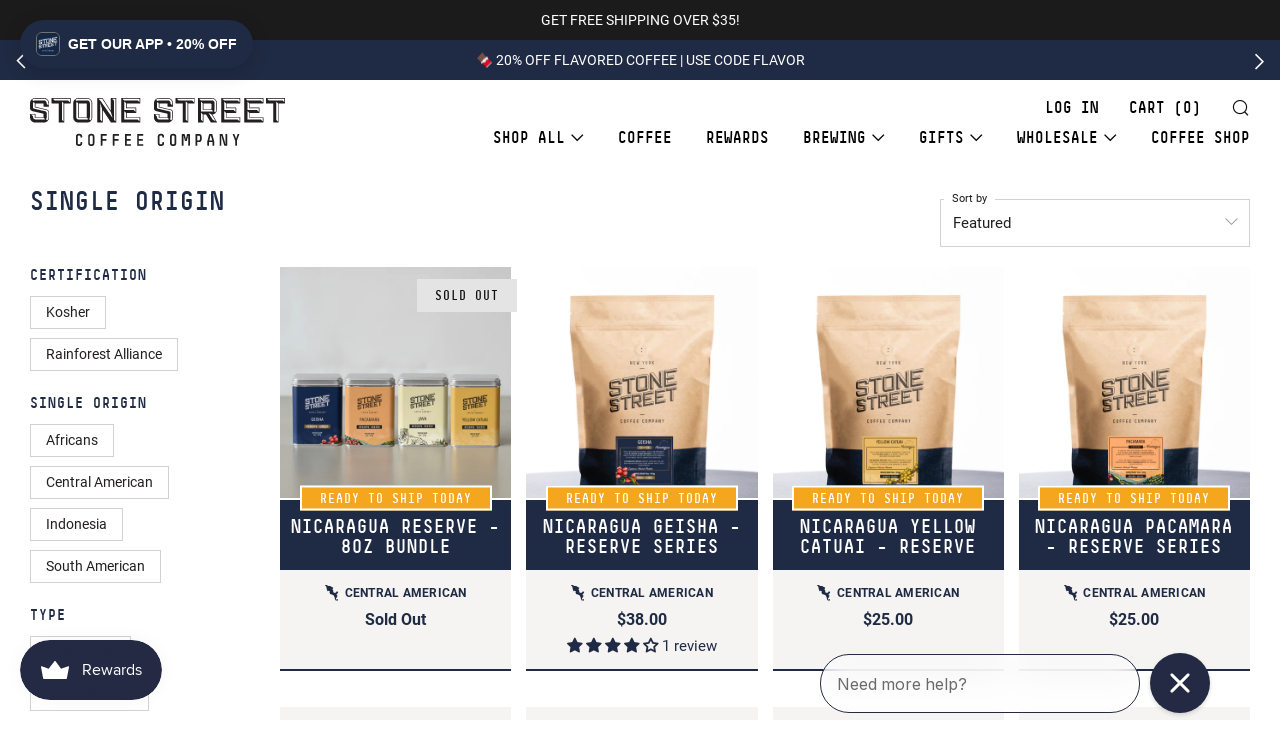

--- FILE ---
content_type: text/css
request_url: https://stonestreetcoffee.com/cdn/shop/t/50/assets/ysw-main.min.css?v=129194045871493260181749060431
body_size: -537
content:
.product-form .ysw-skeleton{display:block;animation:pulse 1.5s infinite ease-in-out;background:#eee;border-radius:.2857142857rem}.product-form .ysw-skeleton-popup__content{padding:.8571428571rem;background:#eee;border-radius:.2857142857rem}.product-form .ysw-skeleton__text{height:2rem;margin-block:.1428571429rem;background:#ccc;border-radius:.2857142857rem}.product-form:has(.rc-container-wrapper) .ysw-skeleton{display:none}@keyframes pulse{0%{opacity:1}50%{opacity:.4}to{opacity:1}}


--- FILE ---
content_type: text/css
request_url: https://stonestreetcoffee.com/cdn/shop/t/50/assets/theme-critical.css?enable_css_minification=1&v=93775926734230863281749060429
body_size: 19575
content:
/** Shopify CDN: Minification failed

Line 6:41659 Expected ")" to end URL token

**/
@charset "UTF-8";.u-1\/1{width:100%}.u-1\/2{width:50%}.u-2\/2{width:100%}.u-1\/3{width:33.3333333333%}.u-2\/3{width:66.6666666667%}.u-3\/3{width:100%}.u-1\/4{width:25%}.u-2\/4{width:50%}.u-3\/4{width:75%}.u-4\/4{width:100%}.u-1\/5{width:20%}.u-2\/5{width:40%}.u-3\/5{width:60%}.u-4\/5{width:80%}.u-5\/5{width:100%}.u-1\/8{width:12.5%}.u-2\/8{width:25%}.u-3\/8{width:37.5%}.u-4\/8{width:50%}.u-5\/8{width:62.5%}.u-6\/8{width:75%}.u-7\/8{width:87.5%}.u-8\/8{width:100%}.u-1\/10{width:10%}.u-2\/10{width:20%}.u-3\/10{width:30%}.u-4\/10{width:40%}.u-5\/10{width:50%}.u-6\/10{width:60%}.u-7\/10{width:70%}.u-8\/10{width:80%}.u-9\/10{width:90%}.u-10\/10{width:100%}@media screen and (min-width:481px){.u-1\/1\@mob{width:100%}.u-1\/2\@mob{width:50%}.u-2\/2\@mob{width:100%}.u-1\/3\@mob{width:33.3333333333%}.u-2\/3\@mob{width:66.6666666667%}.u-3\/3\@mob{width:100%}.u-1\/4\@mob{width:25%}.u-2\/4\@mob{width:50%}.u-3\/4\@mob{width:75%}.u-4\/4\@mob{width:100%}.u-1\/5\@mob{width:20%}.u-2\/5\@mob{width:40%}.u-3\/5\@mob{width:60%}.u-4\/5\@mob{width:80%}.u-5\/5\@mob{width:100%}.u-1\/8\@mob{width:12.5%}.u-2\/8\@mob{width:25%}.u-3\/8\@mob{width:37.5%}.u-4\/8\@mob{width:50%}.u-5\/8\@mob{width:62.5%}.u-6\/8\@mob{width:75%}.u-7\/8\@mob{width:87.5%}.u-8\/8\@mob{width:100%}.u-1\/10\@mob{width:10%}.u-2\/10\@mob{width:20%}.u-3\/10\@mob{width:30%}.u-4\/10\@mob{width:40%}.u-5\/10\@mob{width:50%}.u-6\/10\@mob{width:60%}.u-7\/10\@mob{width:70%}.u-8\/10\@mob{width:80%}.u-9\/10\@mob{width:90%}.u-10\/10\@mob{width:100%}}@media screen and (min-width:561px){.u-1\/1\@phab{width:100%}.u-1\/2\@phab{width:50%}.u-2\/2\@phab{width:100%}.u-1\/3\@phab{width:33.3333333333%}.u-2\/3\@phab{width:66.6666666667%}.u-3\/3\@phab{width:100%}.u-1\/4\@phab{width:25%}.u-2\/4\@phab{width:50%}.u-3\/4\@phab{width:75%}.u-4\/4\@phab{width:100%}.u-1\/5\@phab{width:20%}.u-2\/5\@phab{width:40%}.u-3\/5\@phab{width:60%}.u-4\/5\@phab{width:80%}.u-5\/5\@phab{width:100%}.u-1\/8\@phab{width:12.5%}.u-2\/8\@phab{width:25%}.u-3\/8\@phab{width:37.5%}.u-4\/8\@phab{width:50%}.u-5\/8\@phab{width:62.5%}.u-6\/8\@phab{width:75%}.u-7\/8\@phab{width:87.5%}.u-8\/8\@phab{width:100%}.u-1\/10\@phab{width:10%}.u-2\/10\@phab{width:20%}.u-3\/10\@phab{width:30%}.u-4\/10\@phab{width:40%}.u-5\/10\@phab{width:50%}.u-6\/10\@phab{width:60%}.u-7\/10\@phab{width:70%}.u-8\/10\@phab{width:80%}.u-9\/10\@phab{width:90%}.u-10\/10\@phab{width:100%}}@media screen and (min-width:768px){.u-1\/1\@tab{width:100%}.u-1\/2\@tab{width:50%}.u-2\/2\@tab{width:100%}.u-1\/3\@tab{width:33.3333333333%}.u-2\/3\@tab{width:66.6666666667%}.u-3\/3\@tab{width:100%}.u-1\/4\@tab{width:25%}.u-2\/4\@tab{width:50%}.u-3\/4\@tab{width:75%}.u-4\/4\@tab{width:100%}.u-1\/5\@tab{width:20%}.u-2\/5\@tab{width:40%}.u-3\/5\@tab{width:60%}.u-4\/5\@tab{width:80%}.u-5\/5\@tab{width:100%}.u-1\/8\@tab{width:12.5%}.u-2\/8\@tab{width:25%}.u-3\/8\@tab{width:37.5%}.u-4\/8\@tab{width:50%}.u-5\/8\@tab{width:62.5%}.u-6\/8\@tab{width:75%}.u-7\/8\@tab{width:87.5%}.u-8\/8\@tab{width:100%}.u-1\/10\@tab{width:10%}.u-2\/10\@tab{width:20%}.u-3\/10\@tab{width:30%}.u-4\/10\@tab{width:40%}.u-5\/10\@tab{width:50%}.u-6\/10\@tab{width:60%}.u-7\/10\@tab{width:70%}.u-8\/10\@tab{width:80%}.u-9\/10\@tab{width:90%}.u-10\/10\@tab{width:100%}}@media screen and (min-width:981px){.u-1\/1\@desk{width:100%}.u-1\/2\@desk{width:50%}.u-2\/2\@desk{width:100%}.u-1\/3\@desk{width:33.3333333333%}.u-2\/3\@desk{width:66.6666666667%}.u-3\/3\@desk{width:100%}.u-1\/4\@desk{width:25%}.u-2\/4\@desk{width:50%}.u-3\/4\@desk{width:75%}.u-4\/4\@desk{width:100%}.u-1\/5\@desk{width:20%}.u-2\/5\@desk{width:40%}.u-3\/5\@desk{width:60%}.u-4\/5\@desk{width:80%}.u-5\/5\@desk{width:100%}.u-1\/8\@desk{width:12.5%}.u-2\/8\@desk{width:25%}.u-3\/8\@desk{width:37.5%}.u-4\/8\@desk{width:50%}.u-5\/8\@desk{width:62.5%}.u-6\/8\@desk{width:75%}.u-7\/8\@desk{width:87.5%}.u-8\/8\@desk{width:100%}.u-1\/10\@desk{width:10%}.u-2\/10\@desk{width:20%}.u-3\/10\@desk{width:30%}.u-4\/10\@desk{width:40%}.u-5\/10\@desk{width:50%}.u-6\/10\@desk{width:60%}.u-7\/10\@desk{width:70%}.u-8\/10\@desk{width:80%}.u-9\/10\@desk{width:90%}.u-10\/10\@desk{width:100%}}@media screen and (min-width:1081px){.u-1\/1\@wide{width:100%}.u-1\/2\@wide{width:50%}.u-2\/2\@wide{width:100%}.u-1\/3\@wide{width:33.3333333333%}.u-2\/3\@wide{width:66.6666666667%}.u-3\/3\@wide{width:100%}.u-1\/4\@wide{width:25%}.u-2\/4\@wide{width:50%}.u-3\/4\@wide{width:75%}.u-4\/4\@wide{width:100%}.u-1\/5\@wide{width:20%}.u-2\/5\@wide{width:40%}.u-3\/5\@wide{width:60%}.u-4\/5\@wide{width:80%}.u-5\/5\@wide{width:100%}.u-1\/8\@wide{width:12.5%}.u-2\/8\@wide{width:25%}.u-3\/8\@wide{width:37.5%}.u-4\/8\@wide{width:50%}.u-5\/8\@wide{width:62.5%}.u-6\/8\@wide{width:75%}.u-7\/8\@wide{width:87.5%}.u-8\/8\@wide{width:100%}.u-1\/10\@wide{width:10%}.u-2\/10\@wide{width:20%}.u-3\/10\@wide{width:30%}.u-4\/10\@wide{width:40%}.u-5\/10\@wide{width:50%}.u-6\/10\@wide{width:60%}.u-7\/10\@wide{width:70%}.u-8\/10\@wide{width:80%}.u-9\/10\@wide{width:90%}.u-10\/10\@wide{width:100%}}html{box-sizing:border-box}*,:after,:before{box-sizing:inherit}/*! normalize.css v5.0.0 | MIT License | github.com/necolas/normalize.css */html{font-family:sans-serif;line-height:1.15;-ms-text-size-adjust:100%;-webkit-text-size-adjust:100%}body{margin:0}article,aside,footer,header,nav,section{display:block}h1{font-size:2em;margin:0.67em 0}figcaption,figure,main{display:block}figure{margin:1em 40px}hr{box-sizing:content-box;height:0;overflow:visible}pre{font-family:monospace,monospace;font-size:1em}a{background-color:transparent;-webkit-text-decoration-skip:objects}a:active,a:hover{outline-width:0}abbr[title]{border-bottom:none;text-decoration:underline;-webkit-text-decoration:underline dotted;text-decoration:underline dotted}b,strong{font-weight:inherit}b,strong{font-weight:bolder}code,kbd,samp{font-family:monospace,monospace;font-size:1em}dfn{font-style:italic}mark{background-color:#ff0;color:#000}small{font-size:80%}sub,sup{font-size:75%;line-height:0;position:relative;vertical-align:baseline}sub{bottom:-0.25em}sup{top:-0.5em}audio,video{display:inline-block}audio:not([controls]){display:none;height:0}img{border-style:none}svg:not(:root){overflow:hidden}button,input,optgroup,select,textarea{font-size:100%;line-height:1.15;margin:0}button,input{overflow:visible}button,select{text-transform:none}[type=reset],[type=submit],button,html [type=button]{-webkit-appearance:button}[type=button]::-moz-focus-inner,[type=reset]::-moz-focus-inner,[type=submit]::-moz-focus-inner,button::-moz-focus-inner{border-style:none;padding:0}[type=button]:-moz-focusring,[type=reset]:-moz-focusring,[type=submit]:-moz-focusring,button:-moz-focusring{outline:1px dotted ButtonText}fieldset{border:1px solid silver;margin:0 2px;padding:0.35em 0.625em 0.75em}legend{box-sizing:border-box;color:inherit;display:table;max-width:100%;padding:0;white-space:normal}progress{display:inline-block;vertical-align:baseline}textarea{overflow:auto}[type=checkbox],[type=radio]{box-sizing:border-box;padding:0}[type=number]::-webkit-inner-spin-button,[type=number]::-webkit-outer-spin-button{height:auto}[type=search]{-webkit-appearance:textfield;outline-offset:-2px}[type=search]::-webkit-search-cancel-button,[type=search]::-webkit-search-decoration{-webkit-appearance:none}::-webkit-file-upload-button{-webkit-appearance:button;font:inherit}details,menu{display:block}summary{display:list-item}canvas{display:inline-block}template{display:none}[hidden]{display:none}blockquote,body,dd,dl,fieldset,figure,h1,h2,h3,h4,h5,h6,hr,legend,ol,p,pre,ul{margin:0;padding:0}li>ol,li>ul{margin-bottom:0}table{border-collapse:collapse;border-spacing:0}fieldset{min-width:0;border:0}address,blockquote,dl,fieldset,figure,hr,ol,p,pre,table,ul{margin-bottom:1rem}h1,h2,h3,h4,h5,h6{margin-bottom:.66rem}dd,ol,ul{margin-left:2rem}.h1,h1{font-size:calc(var(--font--size-h1)/var(--font--size-base)*1rem);line-height:1.45}.h2,h2{font-size:calc(var(--font--size-h2)/var(--font--size-base)*1rem);line-height:1.6}.h3,h3{font-size:calc(var(--font--size-h3)/var(--font--size-base)*1rem);line-height:1.7}.h4,h4{font-size:calc(var(--font--size-h4)/var(--font--size-base)*1rem);line-height:1.8}.h5,h5{font-size:calc(var(--font--size-h5)/var(--font--size-base)*1rem);line-height:1.9}.h6,h6{font-size:calc(var(--font--size-h6)/var(--font--size-base)*1rem);line-height:1.9}@media screen and (max-width:767px){.h1,h1{font-size:calc(var(--font--size-h2)/var(--font--size-base)*1rem);line-height:1.6}.h2,h2{font-size:calc(var(--font--size-h3)/var(--font--size-base)*1rem);line-height:1.7}.h3,h3{font-size:calc(var(--font--size-h4)/var(--font--size-base)*1rem);line-height:1.8}.h4,h4{font-size:calc(var(--font--size-h5)/var(--font--size-base)*1rem);line-height:1.9}.h5,h5{font-size:calc(var(--font--size-h6)/var(--font--size-base)*1rem);line-height:1.9}.h6,h6{font-size:calc(var(--font--size-h6)/var(--font--size-base)*1rem);line-height:1.9}}img{max-width:100%;height:auto;font-style:italic;vertical-align:middle}@keyframes spinner{to{transform:rotate(360deg)}}.theme-spinner__wrap{position:relative;display:none}.theme-spinner:before{content:"";box-sizing:border-box;position:absolute;top:50%;left:50%;width:32px;height:32px;margin-top:-10px;margin-left:-10px;border-radius:50%;border:3px solid hsla(0,0%,7%,.3);border-top-color:transparent;animation:spinner 1.5s linear infinite}.theme-spinner--white:before{border-color:#fff;border-top-color:transparent}.placeholder-svg__wrapper{position:absolute;left:0;top:0;height:100%;width:100%}.placeholder-svg{display:block;background:#444;fill:#222;width:100%;height:100%;max-width:100%;max-height:100%}.placeholder-svg--light{background:#e4e4e4;fill:#444}.product-card__img.placeholder-svg{height:250px}.placeholder-noblocks{text-align:center;margin:60px 24px}.o-layout{display:block;margin:0;padding:0;list-style:none;margin-left:-30px;font-size:0}.o-layout__item{box-sizing:border-box;display:inline-block;vertical-align:top;padding-left:30px;font-size:var(--font--size-base);font-size:1rem}.o-layout--tiny{margin-left:-8px}.o-layout--tiny>.o-layout__item{padding-left:8px}.o-layout--small{margin-left:-15px}.o-layout--small>.o-layout__item{padding-left:15px}@media screen and (max-width:767px){.o-layout--small\@tab-down{margin-left:-15px}.o-layout--small\@tab-down>.o-layout__item{padding-left:15px}}.o-layout--large{margin-left:-60px}.o-layout--large>.o-layout__item{padding-left:60px}.o-layout--huge{margin-left:-120px}.o-layout--huge>.o-layout__item{padding-left:120px}.o-layout--flush{margin-left:0}.o-layout--flush>.o-layout__item{padding-left:0}.o-layout--middle>.o-layout__item{vertical-align:middle}.o-layout--bottom>.o-layout__item{vertical-align:bottom}.o-layout--center{text-align:center}.o-layout--center>.o-layout__item{text-align:left}.o-layout--right{text-align:right}.o-layout--right>.o-layout__item{text-align:left}.o-layout--reverse{direction:rtl}.o-layout--reverse>.o-layout__item{direction:ltr;text-align:left}.o-list-bare{list-style:none;margin-left:0}.o-list-inline{margin-left:0;list-style:none}.o-list-inline__item{display:inline-block}.o-list-inline--delimited{font-size:0}.o-list-inline--delimited>.o-list-inline__item{font-size:var(--font--size-base);font-size:1rem}.o-list-inline--delimited>.o-list-inline__item+.o-list-inline__item:before{content:", "}.o-ratio{position:relative;display:block;overflow:hidden}.o-ratio:before{content:"";display:block;width:100%;padding-bottom:100%}.o-ratio--custom:before{padding-bottom:0}.o-ratio--4\:1:before{padding-bottom:25%}.o-ratio--3\:1:before{padding-bottom:33.33%}.o-ratio--5\:2:before{padding-bottom:40%}.o-ratio--16\:9:before{padding-bottom:56.25%}.o-ratio--4\:3:before{padding-bottom:75%}.o-ratio--2\:3:before{padding-bottom:150%}.o-ratio--bg-grey{background-color:#f0f0f0}.o-ratio--bg-product{background-color:var(--color--product-bg)}.o-ratio__content{position:absolute;top:0;bottom:0;left:0;height:100%;width:100%}body,html{font-family:Roboto,sans-serif;font-weight:var(--font--body-weight);font-style:var(--font--body-style)}html{overflow-y:scroll;min-height:100%;font-size:calc(var(--font--size-base)/16*1em);line-height:calc(var(--font--line-base)/var(--font--size-base))}body{position:relative;background:var(--color--bg);color:var(--color--text)}body:before{content:"";width:100%;height:100%;position:absolute;top:-3px;left:0;background:#111;opacity:0;visibility:hidden;transition:all 0.3s ease-in-out}body.js-overlay-active:before{visibility:visible;opacity:0.6}.page-container{width:100%}.main{min-height:30vh}a{color:var(--color--brand);transition:all 0.3s ease-in-out}@media (hover:hover){a:hover{opacity:0.7}}@media (active:active){a:active{opacity:0.55}}iframe{width:100%}.h1,.h2,.h3,.h4,.h5,.h6,h1,h2,h3,h4,h5,h6{color:var(--color--headings);font-family:var(--font--title);font-weight:var(--font--title-weight);font-style:var(--font--title-style);letter-spacing:var(--font--title-space);text-transform:var(--font--title-transform)}.no-js .js{display:none}.header-trigger,body:not(.template-index) #shopify-section-footer,body:not(.template-index) .giftcard-wrapper,body:not(.template-index) .main,body:not(.template-index) .password-footer{opacity:0}.btn,.c-btn{display:inline-block;vertical-align:middle;font:inherit;text-align:center;margin:0;cursor:pointer;font-family:var(--font--button);letter-spacing:var(--font--button-space);text-transform:var(--font--button-transform);transition:all 0.3s ease-in-out;color:var(--color--btn);font-size:var(--font--button-size);font-weight:var(--font--button-weight);font-style:var(--font--button-style);height:auto;line-height:30px;padding:9px 30px;border-radius:0}@media (hover:hover){.btn,.btn:active,.btn:focus,.btn:hover,.c-btn,.c-btn:active,.c-btn:focus,.c-btn:hover{opacity:1;text-decoration:none}}@media screen and (max-width:767px){.btn,.c-btn{font-size:var(--font--button-mobile-size)}}.c-btn--primary{background-color:var(--color--brand)}@media (hover:hover){.c-btn--primary:focus,.c-btn--primary:hover{background-color:var(--color--brand-dark)}}.c-btn--accent{background-color:var(--color--accent);color:#111}@media (hover:hover){.c-btn--accent:focus,.c-btn--accent:hover{background-color:var(--color--accent-dark)}}.c-btn--hollow{background-color:transparent;color:var(--color--text);box-shadow:inset 0px 0px 0px 1px var(--color--text)}@media (hover:hover){.c-btn--hollow:hover{background-color:var(--color--text);color:var(--color--bg)}}.c-btn--hollow.disabled{opacity:1}.btn,.c-btn--dark,.c-btn--grey{background-color:#222;color:#fff}@media (hover:hover){.btn:focus,.btn:hover,.c-btn--dark:focus,.c-btn--dark:hover,.c-btn--grey:focus,.c-btn--grey:hover{background-color:#111}}.c-btn--hollow.disabled,.c-btn--light{box-shadow:none;background-color:#f0f0f0;color:#111}@media (hover:hover){.c-btn--hollow.disabled:focus,.c-btn--hollow.disabled:hover,.c-btn--light:focus,.c-btn--light:hover{background-color:#e4e4e4}}.c-btn--white{background-color:#fff;color:#111}@media (hover:hover){.c-btn--white:focus,.c-btn--white:hover{background-color:#f0f0f0}}.c-btn--small{font-size:0.8rem;padding:6px 18px}.c-btn--big{padding:12px 30px;font-size:1.2rem}.c-btn--bigger{padding:18px 30px;font-size:1.4rem}.c-btn--biggest{padding:24px 30px;font-size:1.65rem}.c-btn--full{width:100%}@media screen and (max-width:980px){.c-btn--small-tab{font-size:0.7rem;padding:3px 6px;letter-spacing:1px}}@media screen and (max-width:767px){.c-btn--small-mobile{font-size:0.7rem;padding:6px 18px}}.c-btn--arrow-down:after,.c-btn--arrow:after,.c-btn--close:after,.c-btn--plus:after{font-size:12px;font-family:sb-icons;margin-left:6px;line-height:1;top:-1px;height:13px;display:inline-block;position:relative}.c-btn--arrow:after{content:"\e913";margin-right:-0.3333em}.c-btn--arrow-down:after{content:"\e915"}.c-btn--plus:after{content:"\e917"}.c-btn--close:after{content:"\e918";top:0}.c-btn--right{float:right}.c-btn--center{margin:0 auto;display:block}.c-btn--play{width:90px;height:90px;line-height:0;padding:0;font-size:24px;border-radius:50%;display:inline-table}.c-btn--play .icon{display:table-cell;vertical-align:middle;position:relative;left:3px}.c-btn--play:hover{transform:scale(1.05)}@media screen and (max-width:767px){.c-btn--play{width:72px;height:72px;font-size:18px;line-height:74px}}.c-btn--no-hover{cursor:default}.c-btn--no-hover.c-btn--light:hover{background-color:#e4e4e4}.container{padding:0 30px;width:100%;margin:0 auto;max-width:2200px}@media screen and (max-width:980px){.container{padding:0 18px}}.container--full{max-width:100%}.container--xlarge{max-width:1600px}.container--large{max-width:1600px}.container--medium{max-width:1200px}.container--small{max-width:980px}.container--tiny{max-width:740px}.container--p-0{padding:0}.container--p-large{padding:0 60px}@media screen and (max-width:980px){.container--p-large{padding:0 30px}}@media screen and (max-width:767px){.container--p-large{padding:0 18px}}@media screen and (max-width:767px){.container--mob-0{padding:0}}.header-stripe{width:100%;height:3px;position:absolute;top:0;left:0;background:var(--color--brand)}.header--stripe{padding-top:3px}.header,.header-trigger,.header__logo{min-height:54px}.shopify-section-header{position:relative;width:100%;top:0;left:0;transition:transform 350ms ease}.header-down .shopify-section-header{transform:translateY(0)}.header-up .shopify-section-header{transform:translateY(-100%)}.header{position:relative;width:100%;min-height:54px;background:#fff;border-bottom:1px solid transparent;transition:border-color 0.3s ease-in,opacity 0.5s ease-in}@media screen and (max-width:767px){.header{border-top-width:1px}}.header__wrapper{position:static}.header__logo{text-align:center;padding:0;margin:0 auto;max-width:420px;width:fit-content;width:-moz-fit-content}@media screen and (max-width:767px){.header__logo{max-width:230px}}.header__logo-wrapper{margin:0;line-height:0}.header__logo-link{display:inline-block;transition:all 0.3s ease-in-out}@media (hover:hover){.header__logo-link:hover{opacity:.8;text-decoration:none}}.header__logo-link--text{color:var(--color--headings);word-break:break-word;display:inline-block;font-family:var(--font--title);font-weight:var(--font--title-weight);font-style:var(--font--title-style);letter-spacing:var(--font--title-space);text-transform:var(--font--title-transform);font-size:1.4rem;line-height:1.25em}.header__logo-img{vertical-align:baseline;padding:9px 0}@media screen and (max-width:480px){.header__logo-img{max-width:140px}}.header-navs{width:100%}@media screen and (min-width:981px){.header-navs{padding:0}}.primary-nav{text-align:left;float:left}.primary-nav__items{margin-left:0;list-style:none;float:left}.primary-nav__item{margin-right:30px;position:relative}.secondary-nav{text-align:right;float:right}.secondary-nav__item{margin-left:30px}.primary-nav,.secondary-nav{position:relative;font-size:var(--font--nav-size)}.primary-nav__items,.secondary-nav__items{margin:0}.primary-nav__item,.secondary-nav__item{position:relative;display:inline-block;margin-bottom:0;font-family:var(--font--nav);font-weight:var(--font--nav-weight);font-style:var(--font--nav-style);letter-spacing:var(--font--nav-space);text-transform:var(--font--nav-transform)}.primary-nav__item .nav__sub,.secondary-nav__item .nav__sub{opacity:0;visibility:hidden;transform:translateY(-10px);transition:all 0.3s ease-in-out}.primary-nav__item.js-active>.nav__sub,.primary-nav__item:hover>.nav__sub,.secondary-nav__item.js-active>.nav__sub,.secondary-nav__item:hover>.nav__sub{opacity:1;visibility:visible;transform:translateY(0)}.nav__sub__item .nav__sub-t{opacity:0;visibility:hidden}.nav__sub__item.js-active .nav__sub-t,.nav__sub__item:hover .nav__sub-t{opacity:1;visibility:visible}.touchevents .primary-nav__item .nav__sub,.touchevents .secondary-nav__item .nav__sub{display:none}.touchevents .primary-nav__item:hover .nav__sub,.touchevents .secondary-nav__item:hover .nav__sub{display:block}.touchevents .nav__sub__item .nav__sub-t{display:none}.touchevents .nav__sub__item:hover .nav__sub-t{display:block}.touchevents .header--mega .nav__sub-t{display:block}.nav__sub{position:absolute;padding-top:8px;text-align:left;font-size:17px}.nav__sub-wrap{text-transform:none;box-shadow:2px 2px 5px rgb(0 0 0/20%),0 0 15px rgb(0 0 0/10%);background:#fff;border:1px solid hsla(0,0%,7%,.1);padding:15px 2px;min-width:160px;max-width:220px;width:-moz-max-content;width:max-content;left:0;transition:all 0.2s ease-out}.nav__sub-wrap:before{content:"";position:absolute;top:-12px;left:17px;height:0;width:0;border-color:transparent transparent hsla(0,0%,7%,.2);border-width:10px;border-style:solid}.nav__sub-wrap:after{content:"";position:absolute;top:-11px;left:17px;width:0;height:0;border-color:transparent transparent #fff;border-width:10px;border-style:solid}.nav__sub__items{margin-bottom:0}.nav__link--sub:after{content:"\e915";font-family:sb-icons;position:relative;font-size:12px;margin-left:6px;line-height:0}.nav__sub__link{color:hsla(0,0%,7%,.8);width:100%;display:inline-block;padding:6px 18px;margin-top:2px}.nav__sub__link:hover{opacity:1;color:#111;background:hsla(0,0%,7%,.05);text-decoration:none}.nav__sub__item--sub:hover .nav__sub__link{color:#111;background:hsla(0,0%,7%,.05)}.nav__sub__item--sub .nav__sub__link{position:relative;padding-right:24px}.nav__sub__item--sub .nav__sub__link:after{content:"\e913";font-family:sb-icons;opacity:.7;position:absolute;font-size:12px;width:12px;height:12px;line-height:12px;top:9px;right:12px}.nav__sub-t{position:absolute;left:calc(100% - 1px);top:auto;margin-top:-44px}.nav__sub-t-wrap{background:#fff;width:180px;border:1px solid hsla(0,0%,7%,.1);padding:15px 2px}.nav__sub-t__items{margin:0}.nav__sub-t__item{padding-bottom:5px}.nav__sub-t__link{width:100%;display:inline-block;padding:6px 18px;margin-top:2px;color:hsla(0,0%,7%,.8)}.nav__sub-t__link:hover{opacity:1;color:#111;background:hsla(0,0%,7%,.05);text-decoration:none}.primary-nav__link,.secondary-nav__link{text-decoration:none;color:#000;display:block;line-height:var(--font--headings-line-height)}.primary-nav__link:hover,.secondary-nav__link:hover{text-decoration:none}.secondary-nav__link--search{position:relative;font-size:18px;line-height:0;top:2px;color:#111;display:block;overflow:hidden;width:19px}.header a{text-decoration:none}.header svg{display:block}.header .header-navs{padding-left:5%}@supports (padding-left:max(1px,1rem)){.header .header-navs{padding-left:max(18px,5%)}}.header--icons .primary-nav,.header--inline-icons .primary-nav{width:100%}.header--icons .primary-nav,.header--icons .secondary-nav,.header--inline-icons .primary-nav,.header--inline-icons .secondary-nav{display:none}.header.header--center{display:flex;align-items:center;height:auto}.header.header--center .header__logo{position:relative;height:auto}.header.header--center .header__logo--text{min-height:84px;max-height:84px}.header.header--center .header__logo-link--text{margin:12px 0}.header.header--center .header__logo-img{max-height:none}.header.header--center .primary-nav__items{float:none}.header.header--center .primary-nav__item{margin:0 15px}@media screen and (min-width:768px){.header.header--center .header-navs{display:flex;justify-content:flex-end;align-items:center;flex-wrap:wrap-reverse}.header.header--center .primary-nav__item:first-child{margin-left:0}.header.header--center .primary-nav__item:last-child{margin-right:0}.header.header--center .primary-nav__link{padding:8px 0}.secondary-nav{padding:5px 0 5px 40px;margin-left:auto}.secondary-nav__items{display:flex;align-items:baseline}}@media screen and (max-width:767px){.header.header--center .header__logo-img{width:auto}.header.header--center .header__logo svg{max-width:45vw}}.nav__sub-wrap--currency .nav__sub__link.selected,.nav__sub-wrap--lang .nav__sub__link.selected{opacity:1;color:#111;background:hsla(0,0%,7%,.05);text-decoration:none}.nav__sub-wrap--currency{width:auto;padding:0 2px 2px;overflow:hidden}.nav__sub-wrap--currency .nav__sub__items{-moz-column-count:2;column-count:2;-moz-column-gap:2px;column-gap:2px}.nav__sub-wrap--currency .nav__sub__link{white-space:nowrap;text-align:center;margin-top:2px}.header--mega .primary-nav,.header--mega .primary-nav__item{position:static}.header--mega.header--center .primary-nav .nav__sub{padding-top:15px}.header--mega .primary-nav__item:hover .nav__sub,.header--mega .primary-nav__item:hover .nav__sub-t__link,.header--mega .primary-nav__item:hover .nav__sub-wrap,.header--mega .primary-nav__item:hover .nav__sub__link,.header--mega .primary-nav__item:hover .primary-nav__link{transition:all 0.3s ease-in-out}.header--mega .primary-nav .nav__sub,.header--mega .primary-nav .nav__sub-t__link,.header--mega .primary-nav .nav__sub-wrap,.header--mega .primary-nav .nav__sub__link,.header--mega .primary-nav .primary-nav__link{transition:0.001s}.header--mega .primary-nav .nav__sub{padding-top:30px;width:80%;left:50%;transform:translate(-50%)}.header--mega .primary-nav .nav__sub-wrap{width:100%;min-width:100%;max-width:100%;padding:6px 0 18px 24px;overflow:hidden;border:none;position:relative;top:-1px;border-top:1px solid hsla(0,0%,7%,.1);border-bottom:1px solid hsla(0,0%,7%,.1)}.header--mega .primary-nav .nav__sub-wrap:after,.header--mega .primary-nav .nav__sub-wrap:before{content:none}.header--mega .primary-nav .nav__sub__items{font-size:0}.header--mega .primary-nav .nav__sub__items--single{text-align:center}.header--mega .primary-nav .nav__sub__item{flex:1;padding-right:24px;display:inline-block;vertical-align:top;font-size:0.95rem}.header--mega .primary-nav .nav__sub__link{font-size:1.25rem;color:#111;padding:10px;margin-top:6px}.header--mega .primary-nav .nav__sub__item--sub .nav__sub__link{padding:3px 6px 6px;margin-bottom:6px;font-size:28px;color:#242a43;text-transform:uppercase;transition:all 0.3s ease-in-out}.header--mega .primary-nav .nav__sub__item--sub .nav__sub__link:hover{background:transparent}.header--mega .primary-nav .nav__sub__item--sub .nav__sub__link:after{content:none}.header--mega .primary-nav .nav__sub__item--sub:hover .nav__sub__link{background:transparent}.header--mega .primary-nav .nav__sub__item--columns_2 .nav__sub-t .nav__sub-t-wrap .nav__sub-t__items{-moz-column-count:2;column-count:2}.header--mega .primary-nav .nav__sub-t{display:block;opacity:1;position:relative;left:0;top:0;margin-top:0;font-size:17px;visibility:inherit}.header--mega .primary-nav .nav__sub-t-wrap{background:transparent;border:none;width:auto;padding:0}.header--mega .primary-nav .nav__sub-t__link{padding:3px 6px}.header--mega .primary-nav .nav__sub--cta .nav__sub-wrap{display:flex;padding-right:24px;border-top:3px solid #242a43}.header--mega .primary-nav .nav__sub--cta .nav__sub-wrap .nav__sub-mega-left{width:75%;display:flex;flex-direction:column}.header--mega .primary-nav .nav__sub--cta .nav__sub__cta,.header--mega .primary-nav .nav__sub--cta .nav__sub__items{float:left}.header--mega .primary-nav .nav__sub--cta .nav__sub__items{padding-top:25px;display:flex;flex-wrap:wrap}.header--mega .primary-nav .nav__sub--cta .nav__sub__cta{width:25%;padding-top:12px}.header--mega .primary-nav .nav__sub--cta .nav__sub__items--single{text-align:left}.header--mega .primary-nav .nav__sub--cta .nav__sub__cta-image{width:100%;margin-bottom:2px}.header--mega .primary-nav .nav__sub--cta .nav__sub__cta-image-link{transition:all 0.3s ease-in-out}.header--mega .primary-nav .nav__sub--cta .nav__sub__cta-image-link:hover{opacity:0.85}.header--mega .primary-nav .nav__sub--cta .nav__sub__cta-content-wrap{padding:15px 0;text-align:center;background:#242a43;color:#fff}.header--mega .primary-nav .nav__sub--cta .nav__sub__cta-title{margin-bottom:3px;color:#fff}.header--mega .primary-nav .nav__sub--cta .nav__sub__cta-text{font-family:var(--font--body);font-weight:var(--font--body-weight);font-style:var(--font--body-style);text-transform:none;font-size:.95rem;letter-spacing:0;margin-bottom:3px}.header--mega .primary-nav .nav__sub--cta .nav__sub__cta-text.rte a{color:hsla(0,0%,7%,.8);border-color:hsla(0,0%,7%,.8)}.header--mega .primary-nav .nav__sub--cta .nav__sub__cta-text.rte a:hover{opacity:1;color:#111}.header--mega .primary-nav .nav__sub--cta .nav__sub__cta-link{margin-top:auto;padding:12px 20px 11px;align-self:start;font-weight:700;font-family:Simple,sans-serif!important;line-height:var(--font--headings-line-height);color:#fff;background:var(--color--btn);border:2px solid var(--color--btn);position:relative;transition:300ms var(--easeOut)}.header--mega .primary-nav .nav__sub--cta .nav__sub__cta-link .link{color:#111}@media screen and (max-width:980px){.header--mega .primary-nav .nav__sub-wrap{padding-left:12px}.header--mega .primary-nav .nav__sub--cta .nav__sub-wrap{padding-right:12px}.header--mega .primary-nav .nav__sub--cta .nav__sub__items .nav__sub__item{width:50%}.header--mega .primary-nav .nav__sub__items--3 .nav__sub-t__items,.header--mega .primary-nav .nav__sub__items--5 .nav__sub-t__items,.header--mega .primary-nav .nav__sub__items--6 .nav__sub-t__items,.header--mega .primary-nav .nav__sub__items--9 .nav__sub-t__items{-moz-column-count:1;column-count:1}}.header--mega-menu .primary-nav,.header--mega-menu .primary-nav__item.primary-nav__item--mega{position:static}.header--mega-menu .primary-nav .nav__sub-wrap:before{display:none}.header--mega-menu .primary-nav .nav__sub-wrap:after{display:none}.header--mega-menu.header--center .primary-nav .nav__sub{padding-top:15px}.header--mega-menu.header--center .primary-nav .nav__sub .nav__sub-wrap{border-top:3px solid #242a43}.header--mega-menu .primary-nav__item.primary-nav__item--mega:hover .nav__sub,.header--mega-menu .primary-nav__item.primary-nav__item--mega:hover .nav__sub-t__link,.header--mega-menu .primary-nav__item.primary-nav__item--mega:hover .nav__sub-wrap,.header--mega-menu .primary-nav__item.primary-nav__item--mega:hover .nav__sub__link,.header--mega-menu .primary-nav__item.primary-nav__item--mega:hover .primary-nav__link{transition:all 0.3s ease-in-out}.header--mega-menu .primary-nav .primary-nav__item--mega,.header--mega-menu .primary-nav .primary-nav__item--mega .nav__sub,.header--mega-menu .primary-nav .primary-nav__item--mega .nav__sub-t__link,.header--mega-menu .primary-nav .primary-nav__item--mega .nav__sub-wrap,.header--mega-menu .primary-nav .primary-nav__item--mega .nav__sub__link{transition:0.001s}.header--mega-menu .primary-nav .primary-nav__item--mega .nav__sub{width:100%;max-width:1350px;left:50%;transform:translate(-50%)}.header--mega-menu .primary-nav .primary-nav__item--mega .nav__sub-wrap{width:100%;min-width:100%;max-width:100%;padding:0;overflow:hidden;border:none;position:relative;top:-1px;border-top:1px solid hsla(0,0%,7%,.1);border-bottom:1px solid hsla(0,0%,7%,.1)}.header--mega-menu .primary-nav .primary-nav__item--mega .nav__sub-wrap:after,.header--mega-menu .primary-nav .primary-nav__item--mega .nav__sub-wrap:before{content:none}.header--mega-menu .primary-nav .primary-nav__item--mega .nav__sub__items{font-size:0}.header--mega-menu .primary-nav .primary-nav__item--mega .nav__sub__items--single{text-align:center}.header--mega-menu .primary-nav .primary-nav__item--mega .nav__sub__item{flex:1;padding-right:20px;display:inline-block;vertical-align:top;font-size:0.95rem}.header--mega-menu .primary-nav .primary-nav__item--mega .nav__sub__link{font-size:1.25rem;color:#111;padding:10px;margin-top:6px}.header--mega-menu .primary-nav .primary-nav__item--mega .nav__sub__item--sub .nav__sub__link{padding:3px 6px 6px;margin-bottom:6px;font-size:25px;color:#242a43;white-space:nowrap;text-transform:uppercase;transition:all 0.3s ease-in-out}.header--mega-menu .primary-nav .primary-nav__item--mega .nav__sub__item--sub .nav__sub__link:hover{background:transparent}.header--mega-menu .primary-nav .primary-nav__item--mega .nav__sub__item--sub .nav__sub__link:after{content:none}.header--mega-menu .primary-nav .primary-nav__item--mega .nav__sub__item--sub:hover .nav__sub__link{background:transparent}.header--mega-menu .primary-nav .primary-nav__item--mega .nav__sub-t .nav__sub-t-wrap .nav__sub-t__items{font-family:sans-serif;font-weight:400;color:#000;letter-spacing:0;font-size:16px}.header--mega-menu .primary-nav .primary-nav__item--mega .nav__sub__item--columns_2{flex:2}.header--mega-menu .primary-nav .primary-nav__item--mega .nav__sub__item--columns_2 .nav__sub-t .nav__sub-t-wrap .nav__sub-t__items{-moz-column-count:2;column-count:2}.header--mega-menu .primary-nav .primary-nav__item--mega .nav__sub-t{display:block;opacity:1;position:relative;left:0;top:0;margin-top:0;font-size:17px;visibility:inherit}.header--mega-menu .primary-nav .primary-nav__item--mega .nav__sub-t-wrap{background:transparent;border:none;width:auto;padding:0}.header--mega-menu .primary-nav .primary-nav__item--mega .nav__sub-t__link{padding:3px 6px}.header--mega-menu .primary-nav .primary-nav__item--mega .nav__sub--cta .nav__sub-wrap{display:flex;border-top:3px solid #242a43}.header--mega-menu .primary-nav .primary-nav__item--mega .nav__sub--cta .nav__sub-wrap .nav__sub-mega-left{display:flex;flex-direction:column;padding:10px 15px 25px;width:75%}.header--mega-menu .primary-nav .primary-nav__item--mega .nav__sub--cta .nav__sub-wrap .nav__sub-mega-right{padding:15px;background:#eee}.header--mega-menu .primary-nav .primary-nav__item--mega .nav__sub--cta .nav__sub__cta,.header--mega-menu .primary-nav .primary-nav__item--mega .nav__sub--cta .nav__sub__items{float:left}.header--mega-menu .primary-nav .primary-nav__item--mega .nav__sub--cta .nav__sub__items{padding-top:25px;display:flex;flex-wrap:wrap}.header--mega-menu .primary-nav .primary-nav__item--mega .nav__sub--cta .nav__sub__cta{width:25%;padding-top:12px}.header--mega-menu .primary-nav .primary-nav__item--mega .nav__sub--cta .nav__sub__items--single{text-align:left}.header--mega-menu .primary-nav .primary-nav__item--mega .nav__sub--cta .nav__sub__cta-image{width:100%;margin-bottom:2px;max-height:200px;-o-object-fit:cover;object-fit:cover}.header--mega-menu .primary-nav .primary-nav__item--mega .nav__sub--cta .nav__sub__cta-image-link{transition:all 0.3s ease-in-out}.header--mega-menu .primary-nav .primary-nav__item--mega .nav__sub--cta .nav__sub__cta-image-link:hover{opacity:0.85}.header--mega-menu .primary-nav .primary-nav__item--mega .nav__sub--cta .nav__sub__cta-content-wrap{padding:15px 5px;text-align:center;background:#242a43;color:#fff}.header--mega-menu .primary-nav .primary-nav__item--mega .nav__sub--cta .nav__sub__cta-title{margin-bottom:3px;color:#fff}.header--mega-menu .primary-nav .primary-nav__item--mega .nav__sub--cta .nav__sub__cta-text{font-family:var(--font--body);font-weight:var(--font--body-weight);font-style:var(--font--body-style);text-transform:none;font-size:.95rem;letter-spacing:0;margin-bottom:3px}.header--mega-menu .primary-nav .primary-nav__item--mega .nav__sub--cta .nav__sub__cta-text.rte a{color:hsla(0,0%,7%,.8);border-color:hsla(0,0%,7%,.8)}.header--mega-menu .primary-nav .primary-nav__item--mega .nav__sub--cta .nav__sub__cta-text.rte a:hover{opacity:1;color:#111}.header--mega-menu .primary-nav .primary-nav__item--mega .nav__sub--cta .nav__sub__cta-link{margin-top:auto;padding:12px 20px 11px;align-self:start;font-weight:700;font-family:Simple,sans-serif!important;line-height:var(--font--headings-line-height);color:#fff;background:var(--color--btn);border:2px solid var(--color--btn);position:relative;transition:300ms var(--easeOut)}.header--mega-menu .primary-nav .primary-nav__item--mega .nav__sub--cta .nav__sub__cta-link .link{color:#111}@media screen and (max-width:980px){.header--mega-menu .primary-nav .primary-nav__item--mega .nav__sub-wrap{padding-left:12px}.header--mega-menu .primary-nav .primary-nav__item--mega .nav__sub--cta .nav__sub-wrap{padding-right:12px}.header--mega-menu .primary-nav .primary-nav__item--mega .nav__sub--cta .nav__sub__items .nav__sub__item{width:50%}.header--mega-menu .primary-nav .primary-nav__item--mega .nav__sub__item--columns_2{flex:1}.header--mega-menu .primary-nav .primary-nav__item--mega .nav__sub__item--columns_2 .nav__sub-t .nav__sub-t-wrap .nav__sub-t__items{-moz-column-count:1;column-count:1}.header--mega-menu .primary-nav .primary-nav__item--mega .nav__sub__items--3 .nav__sub-t__items,.header--mega-menu .primary-nav .primary-nav__item--mega .nav__sub__items--5 .nav__sub-t__items,.header--mega-menu .primary-nav .primary-nav__item--mega .nav__sub__items--6 .nav__sub-t__items,.header--mega-menu .primary-nav .primary-nav__item--mega .nav__sub__items--9 .nav__sub-t__items{-moz-column-count:1;column-count:1}}.header--parent-disabled.header--mega-menu .nav__sub__item--sub .nav__sub__link{cursor:default}.header--light .header-trigger__link,.header--light .header__logo-link--text,.header--light .nav__sub-t__link,.header--light .nav__sub__item--sub:hover .nav__sub__link,.header--light .nav__sub__link,.header--light .nav__sub__link.selected,.header--light .primary-nav__link,.header--light .secondary-nav__link,.header--light .secondary-nav__link--search{color:#fff}.header--light .nav__sub-t-wrap,.header--light .nav__sub-wrap{border-color:hsla(0,0%,100%,.1)}.header--light .nav__sub-wrap:before{border-bottom-color:hsla(0,0%,100%,.2)}.header--light.header--mega .primary-nav .nav__sub-t__link:hover,.header--light.header--mega .primary-nav .nav__sub__link:hover{background:hsla(0,0%,100%,.1)}.header--light.header--mega .primary-nav .nav__sub-wrap{border-color:hsla(0,0%,100%,.2)}.header--light.header--mega .primary-nav .nav__sub-t__link{color:hsla(0,0%,100%,.8)}.header--light.header--mega .primary-nav .nav__sub-t__link:hover{color:#fff}.header--light.header--mega .primary-nav .nav__sub__cta-link .link,.header--light.header--mega .primary-nav .nav__sub__cta-title,.header--light.header--mega .primary-nav .nav__sub__link{color:#fff}.header--light.header--mega .primary-nav .nav__sub__cta-text{color:hsla(0,0%,100%,.8)}.header--light.header--mega .primary-nav .nav__sub__cta-text.rte a{color:hsla(0,0%,100%,.8);border-color:hsla(0,0%,100%,.8)}.header--light.header--mega .primary-nav .nav__sub__cta-text.rte a:hover{color:#fff}.header--light.header--mega .primary-nav .nav__sub__item--sub .nav__sub__link:hover{background:transparent}.header--light.header--mega .primary-nav .nav__sub__item--sub .nav__sub__link{border-color:hsla(0,0%,100%,.2)}.header--light.header--mega .primary-nav .nav__sub__item--sub:hover .nav__sub__link{border-color:hsla(0,0%,100%,.4)}.label{position:absolute;top:12px;right:-6px;padding:6px 18px}@media screen and (max-width:767px){.label{padding:3px 12px;top:6px}}.label__text{font-family:var(--font--button);letter-spacing:var(--font--button-space);text-transform:var(--font--button-transform);font-size:var(--font--button-size);font-weight:var(--font--button-weight);font-style:var(--font--button-style);margin:0}@media screen and (max-width:767px){.label__text{font-size:var(--font--button-mobile-size)}}.label--brand{background-color:var(--color--brand)}.label--brand .label__text{color:#fff}.label--light{background-color:#e4e4e4}.label--light .label__text{color:#111}.custom-flag{font-family:var(--font--button);letter-spacing:var(--font--button-space);text-transform:var(--font--button-transform);font-size:var(--font--button-size);font-weight:var(--font--button-weight);font-style:var(--font--button-style);line-height:1;top:0;right:0;left:0;position:absolute;transform:translateY(-50%);text-align:center}.custom-flag span{display:inline-block;background-color:var(--color--brand);color:#fff;border:2px solid #fff;padding:4px 18px;margin:0 3px}.custom-flag--new span{background:#8e182a}.custom-flag--featured span{background:#1f442c}.custom-flag--ship-today span{background:#f3a61e}.product-page-custom-flags{display:flex;flex-wrap:wrap;gap:15px;margin-bottom:23px}.product-page-custom-flag{font-family:var(--font--button);letter-spacing:var(--font--button-space);text-transform:var(--font--button-transform);font-size:15px;font-weight:var(--font--button-weight);font-style:var(--font--button-style);line-height:1;background-color:var(--color--brand);color:#fff;padding:8px 20px 7px}.product-page-custom-flag--new{background:#8e182a}.product-page-custom-flag--featured{background:#1f442c}.ready-to-ship{font-weight:700;line-height:1.2;display:inline-flex;gap:8px;margin-top:16px}.ready-to-ship:before{content:url(/cdn/shop/files/icon-truck.svg?v=1678902400)}.link{font-family:var(--font--button);letter-spacing:var(--font--button-space);text-transform:var(--font--button-transform);font-size:var(--font--button-size);font-weight:var(--font--button-weight);font-style:var(--font--button-style);color:var(--color--brand);position:relative;margin-top:12px;display:inline-block;text-decoration:none}@media screen and (max-width:767px){.link{font-size:var(--font--button-mobile-size)}}.link--underline{text-decoration:underline}.link--arrow:after{content:"\e913";font-size:12px;font-family:sb-icons;width:24px;left:6px;display:inline;line-height:1;text-align:center;position:relative;top:-1px}.link--arrow-left:before{content:"\e912";font-size:12px;font-family:sb-icons;width:24px;right:6px;display:inline;line-height:1;text-align:center;position:relative}.link--arrow-down:after{content:"\e915";font-size:12px;font-family:sb-icons;width:24px;left:6px;display:inline;line-height:1;text-align:center;position:relative}.fontface .icon-fallback__text{border:0!important;clip:rect(0 0 0 0)!important;height:1px!important;margin:-1px!important;overflow:hidden!important;padding:0!important;position:absolute!important;width:1px!important}.icon:before{display:none}.fontface .icon:before{display:inline-block}.icon--google-plus{position:relative;font-size:1.2em}.icon--instagram{position:relative;top:1px}@font-face{font-family:sb-icons;src:url(var(--font--icon-url))}@font-face{font-family:sb-icons;src:url("[data-uri]") format("truetype");font-weight:400;font-style:normal}.icon{font-family:sb-icons!important;speak:none;font-style:normal;font-weight:400;font-variant:normal;text-transform:none;line-height:1;-webkit-font-smoothing:antialiased;-moz-osx-font-smoothing:grayscale}.icon--label:before{content:"\e924"}.icon--star-half:before{content:"\e91f"}.icon--heart:before{content:"\e920"}.icon--star-full:before{content:"\e921"}.icon--star-empty:before{content:"\e922"}.icon--tumblr:before{content:"\e935"}.icon--youtube:before{content:"\e933"}.icon--vimeo:before{content:"\e934"}.icon--google-plus:before{content:"\e908"}.icon--twitter:before{content:"\e909"}.icon--linkedin:before{content:"\e90a"}.icon--facebook:before{content:"\e90c"}.icon--quote:before{content:"\e923"}.icon--pinterest:before{content:"\e905"}.icon--fancy:before{content:"\e906"}.icon--mail:before{content:"\e907"}.icon--untappd:before{content:"\e93c"}.icon--search:before{content:"\e900"}.icon--tick:before{content:"\e938"}.icon--play:before{content:"\e901"}.icon--confused:before{content:"\e91a"}.icon--happy:before{content:"\e91b"}.icon--passive:before{content:"\e91c"}.icon--sad:before{content:"\e936"}.icon--cart:before{content:"\e937"}.icon--menu:before{content:"\e90d"}.icon--left-t:before{content:"\e939"}.icon--down-tri:before{content:"\e902"}.icon--up-tri:before{content:"\e903"}.icon--right-tri:before{content:"\e91d"}.icon--left-tri:before{content:"\e904"}.icon--left-l:before{content:"\e90e"}.icon--right-l:before{content:"\e90f"}.icon--up-l:before{content:"\e910"}.icon--down-l:before{content:"\e911"}.icon--left:before{content:"\e912"}.icon--up:before{content:"\e914"}.icon--down:before{content:"\e915"}.icon--minus:before{content:"\e916"}.icon--plus:before{content:"\e917"}.icon--close:before{content:"\e918"}.icon--comment:before{content:"\e919"}.icon--user:before{content:"\e91e"}.icon--rss:before{content:"\e93b"}.icon--snapchat:before{content:"\e932"}.icon--right-t:before{content:"\e93a"}.icon--right:before{content:"\e913"}.icon--instagram:before{content:"\e90b"}.icon--tiktok:before{content:"\e925"}.rte a:not(.link){text-decoration:underline;font-weight:700}.rte h1,.rte h2,.rte h3,.rte h4,.rte h5,.rte h6{margin-top:1rem}.rte h1:first-child,.rte h2:first-child,.rte h3:first-child,.rte h4:first-child,.rte h5:first-child,.rte h6:first-child{margin-top:0}.rte>div{margin-bottom:1rem}.rte li{margin-bottom:0.4rem}.rte p:last-child{margin-bottom:0}.rte .fluid-width-video-wrapper,.rte img{margin:24px 0}.rte blockquote{font-size:calc(var(--font--size-h3)/var(--font--size-base)*1rem);line-height:1.7;margin:36px -72px;border-left:3px solid var(--color--brand);padding-left:24px;font-style:italic;color:#555}.rte:after{content:""!important;display:block!important;clear:both!important}.rte--header{margin-bottom:0}.product-single__content-text.rte blockquote{margin-left:0;margin-right:0}@media screen and (max-width:980px){.rte blockquote{font-size:calc(var(--font--size-h4)/var(--font--size-base)*1rem);line-height:1.6;margin:18px 0;padding-left:18px}.rte .fluid-width-video-wrapper,.rte img{margin:12px 0}}.header-trigger{position:absolute;top:0}.header-trigger--left{left:30px}.header-trigger--right{right:72px;text-align:right}.header-trigger--right .header-trigger__link{top:-1px}.header-trigger--far-right{right:30px;text-align:right}.header-trigger--far-right .header-trigger__link{top:-2px}.header-trigger__link{position:relative;width:24px;height:24px;font-size:24px;line-height:0;display:block;color:#111}.header-trigger__link.js-cart-full:after{content:"";position:absolute;width:12px;height:12px;display:block;background:var(--color--brand-dark);top:0;left:-2px;border-radius:50%}@media screen and (max-width:980px){.header-trigger--left{left:0}.header-trigger--right{right:42px}.header-trigger--far-right{right:0}}.cart-draw-trigger-icon,.mobile-draw-trigger-icon,.search-draw-trigger-icon{display:none}.mobile-draw{min-height:100%;width:360px;background:#fff;padding:0;-webkit-overflow-scrolling:touch;overflow:hidden;height:100%;position:relative}.mobile-draw__wrapper{overflow-y:scroll;height:100%;padding:24px 18px 60px}.mobile-draw .mfp-close.mfp-close{position:absolute;width:100%;height:auto;left:0;top:0;text-align:left;padding:18px 12px 6px 16px;opacity:1;color:#fff;display:block;font-size:24px;line-height:0}.mobile-nav{margin-top:30px}.mobile-nav__items{margin:0}.mobile-nav__item{padding:12px 0;border-bottom:1px solid hsla(0,0%,100%,.2)}.mobile-nav__item:last-child{border-bottom:none}.mobile-nav__item--sub{padding-bottom:10px}.mobile-nav__link{color:#fff;font-family:Simple,sans-serif;font-weight:700;font-style:var(--font--title-style);letter-spacing:var(--font--title-space);text-transform:var(--font--title-transform);font-size:1.05rem;line-height:var(--font--headings-line-height);display:inline-block;width:100%;position:relative;transition:all 0.3s ease-in-out}.mobile-nav__link:hover{opacity:1}.mobile-nav__sub-t__link,.mobile-nav__sub__link{display:block;position:relative;color:hsla(0,0%,100%,.8);transition:all 0.3s ease-in-out}.mobile-nav__sub-t__link:hover,.mobile-nav__sub__link:hover{opacity:1;color:#fff;text-decoration:none}.mobile-nav__sub-t__link.js-active,.mobile-nav__sub__link.js-active{color:#fff}.mobile-nav__sub.mobile-nav__sub{font-size:1em}.mobile-nav__sub-t.mobile-nav__sub-t,.mobile-nav__sub.mobile-nav__sub{height:0;transition:0s}.mobile-nav__sub-t.mobile-nav__sub-t .mobile-nav__sub-t__item,.mobile-nav__sub-t.mobile-nav__sub-t .mobile-nav__sub__item,.mobile-nav__sub.mobile-nav__sub .mobile-nav__sub-t__item,.mobile-nav__sub.mobile-nav__sub .mobile-nav__sub__item{margin:0}.mobile-nav__sub-t.mobile-nav__sub-t.js-active,.mobile-nav__sub.mobile-nav__sub.js-active{transition:all 0.3s ease-in-out;height:auto}.mobile-nav__sub-t.mobile-nav__sub-t.js-active .mobile-nav__sub-t__item,.mobile-nav__sub-t.mobile-nav__sub-t.js-active .mobile-nav__sub__item,.mobile-nav__sub.mobile-nav__sub.js-active .mobile-nav__sub-t__item,.mobile-nav__sub.mobile-nav__sub.js-active .mobile-nav__sub__item{margin:6px 0}.mobile-nav__sub.mobile-nav__sub{margin-left:18px}.mobile-nav__sub-t__items,.mobile-nav__sub__items{margin:0}.mobile-nav__sub-t__item,.mobile-nav__sub__item{margin:6px 0}.mobile-nav__link--sub:after,.mobile-nav__sub__link--t:after{content:"\e917";font-family:sb-icons;position:absolute;font-size:12px;top:15px;right:7px;line-height:0;display:inline-block;margin-left:9px;-webkit-font-smoothing:antialiased;-moz-osx-font-smoothing:grayscale;transition:all 0.3s ease-in-out}.mobile-nav__link--sub.js-active:after,.mobile-nav__sub__link--t.js-active:after{transform:rotate(-45deg)}.mobile-nav__link--sub:after{position:absolute;right:6px;top:7px}.mobile-nav__sub-t{border-left:1px solid hsla(0,0%,100%,.2);padding-left:21px}.mobile-search{margin-top:24px}.mobile-search__form{position:relative}.mobile-search__input.mobile-search__input{border:1px solid hsla(0,0%,100%,.2);background:transparent;color:#fff;height:42px;line-height:42px}.mobile-search__input.mobile-search__input:active,.mobile-search__input.mobile-search__input:focus{color:#fff}.mobile-search__input.mobile-search__input::-webkit-input-placeholder{color:hsla(0,0%,100%,.5)}.mobile-search__input.mobile-search__input:-moz-placeholder{color:hsla(0,0%,100%,.5)}.mobile-search__input.mobile-search__input::-moz-placeholder{color:hsla(0,0%,100%,.5)}.mobile-search__input.mobile-search__input:-ms-input-placeholder{color:hsla(0,0%,100%,.5)}.mobile-search__submit{font-size:18px;cursor:pointer;position:absolute;top:0;right:0;height:44px;background:transparent;padding-right:9px;border:0;color:hsla(0,0%,100%,.8)}.mobile-footer__contact{margin-top:18px}.mobile-footer__title{color:#fff;text-transform:var(--font--title-transform);margin-bottom:12px}.mobile-footer__text{margin:0}.mobile-footer__text-link{color:hsla(0,0%,100%,.8);transition:all 0.3s ease-in-out}.mobile-footer__text-link:hover{color:#fff;opacity:1}.mobile-footer__social-items{margin-top:12px}.mobile-footer__social-item{display:inline-block;margin-right:6px;margin-top:3px}.mobile-footer__social-link{display:table;width:38px;height:38px;font-size:15px;text-align:center;border-radius:50%;color:hsla(0,0%,100%,.8);border:1px solid hsla(0,0%,100%,.5);transition:all 0.3s ease-in-out}.mobile-footer__social-link:hover{color:#fff;opacity:1}.mobile-footer__social-link .icon{display:table-cell;vertical-align:middle}.mobile-cta{margin-top:18px}.mobile-cta__image{width:100%;margin-bottom:12px}.mobile-cta__image-link{transition:all 0.3s ease-in-out}.mobile-cta__image-link:hover{opacity:0.85}.mobile-cta__title{margin-bottom:3px;color:#fff}.mobile-cta__text{color:hsla(0,0%,100%,.8);font-size:0.95rem;margin-bottom:3px}.mobile-cta__text.rte a:not(.link){color:#fff;border-color:hsla(0,0%,100%,.8)}.mobile-cta__link{margin-top:6px}.mobile-cta__link .link{color:#fff}.mobile-draw__localize{font-family:var(--font--title);position:absolute;height:48px;width:360px;left:0;bottom:0;background:#fff;text-align:center}.mobile-draw--dark .mfp-close.mfp-close,.mobile-draw--dark .mobile-footer__title,.mobile-draw--dark .mobile-nav__link{color:#111}.mobile-draw--dark .mobile-cta__link .link,.mobile-draw--dark .mobile-cta__text.rte a:not(.link),.mobile-draw--dark .mobile-cta__title,.mobile-draw--dark .mobile-search__input,.mobile-draw--dark .mobile-search__submit{color:#222}.mobile-draw--dark .mobile-cta__text,.mobile-draw--dark .mobile-nav__sub-t__link,.mobile-draw--dark .mobile-nav__sub__link{color:rgba(34,34,34,.8)}.mobile-draw--dark .mobile-footer__social-link:hover,.mobile-draw--dark .mobile-nav__link:hover,.mobile-draw--dark .mobile-nav__sub-t__link:hover,.mobile-draw--dark .mobile-nav__sub__link:hover{color:#111}.mobile-draw--dark .mobile-nav__sub-t{border-color:hsla(0,0%,7%,.1)}.mobile-draw--dark .mobile-nav__item{border-color:hsla(0,0%,7%,.1)}.mobile-draw--dark .mobile-search__input{border-color:hsla(0,0%,7%,.1)}.mobile-draw--dark .mobile-search__input::-webkit-input-placeholder{color:hsla(0,0%,7%,.5)}.mobile-draw--dark .mobile-search__input:-moz-placeholder{color:hsla(0,0%,7%,.5)}.mobile-draw--dark .mobile-search__input::-moz-placeholder{color:hsla(0,0%,7%,.5)}.mobile-draw--dark .mobile-search__input:-ms-input-placeholder{color:hsla(0,0%,7%,.5)}.mobile-draw--dark .mobile-draw__localize .localize__toggle,.mobile-draw--dark .mobile-footer__social-link,.mobile-draw--dark .mobile-footer__text-link{color:hsla(0,0%,7%,.8)}.mobile-draw--dark .mobile-draw__localize .localize__toggle:hover,.mobile-draw--dark .mobile-footer__social-link:hover,.mobile-draw--dark .mobile-footer__text-link:hover{color:#111}.mobile-draw--dark .mobile-footer__social-link{border-color:hsla(0,0%,7%,.5)}.mobile-draw--dark .mobile-cta__text.rte a:not(.link){border-color:hsla(0,0%,7%,.8)}@media screen and (max-width:767px){.mobile-draw,.mobile-draw__localize{width:300px}}.section{margin-bottom:42px;position:relative}.section--blog-template,.section--cart,.section--has-bg,.section--search{overflow:hidden}.age-checker{position:relative;background:var(--color--bg);max-width:500px;width:100%;margin:12px auto}.age-checker--img{max-width:800px}.age-checker--img .age-checker__content{width:50%}.age-checker__wrapper{overflow:hidden}.age-checker__media{position:absolute;width:50%;height:100%;left:0;top:0}.age-checker__media-bg{position:absolute;top:0;left:0;width:100%;height:100%;-o-object-fit:cover;object-fit:cover}.age-checker__content{padding:30px;width:100%;float:right}.age-checker__title{margin-bottom:24px}.age-checker__desc{text-align:center;margin-bottom:24px}.age-checker__btn:first-child{margin-bottom:12px}@media screen and (max-width:767px){.age-checker{max-width:500px}.age-checker__media{position:relative;width:100%;height:100px}.age-checker__content{width:100%;padding:18px}.age-checker--img .age-checker__content{width:100%}}.free-shipping-bar{background-color:#1b1b1b;color:#fff;text-align:center}.free-shipping-bar__link{display:block;transition:all 0.3s ease-in-out}.free-shipping-bar__link:hover{opacity:.9;text-decoration:none}.free-shipping-bar__text{font-family:var(--font--body);font-weight:var(--font--body-weight);font-style:var(--font--body-style);font-size:0.9rem;padding:9px 24px;margin:0}.free-shipping-bar--updating .free-shipping-bar__text,body.rebuy-modal-visible .free-shipping-bar__text{color:transparent;text-shadow:0 0 5px hsla(0,0%,100%,.5)}.free-shipping-bar-checkout-btn{color:#fff;background:#1f2a44;border-color:#1f2a44;border-width:2px;border-radius:5px;padding:5px 10px;margin-left:5px;cursor:pointer}@media screen and (max-width:767px){.free-shipping-bar__text{padding:6px 12px;font-size:0.8rem;line-height:1.6}}.announcement{text-align:center}.announcement__link{display:block;transition:all 0.3s ease-in-out}.announcement__link:hover{opacity:.9;text-decoration:none}.announcement__text{font-family:var(--font--body);font-weight:var(--font--body-weight);font-style:var(--font--body-style);font-size:0.9rem;padding:9px 24px;margin:0}.announcement-carousel__nav{position:absolute;cursor:pointer;background:var(--color--brand);color:#fff;width:42px;height:40px;display:inline-block;text-align:center;font-size:17px;line-height:44px;transition:all 0.3s ease-in-out}.announcement-carousel__nav:hover{background:var(--color--brand-dark)}.announcement-carousel__nav--prev{top:0;left:0;z-index:1}.announcement-carousel__nav--next{top:0;right:0}@media screen and (max-width:767px){.announcement__text{padding:6px 12px;font-size:0.8rem;line-height:1.6}.announcement-carousel__nav{display:none!important}}.home-carousel-wrapper{overflow:hidden}.home-carousel{background:var(--color--bg)}.home-carousel .slick-slide.slick-slide{height:auto;display:-moz-flex;display:flex;box-orient:vertical;box-direction:normal;-moz-flex-direction:column;flex-direction:column}.home-carousel.slick-slider{margin-bottom:0}.home-carousel .js-slide-active .home-carousel__content{transform:translateY(0);transform:translateX(0);opacity:1;visibility:visible}.home-carousel .slick-dots{position:absolute;bottom:12px;height:12px;line-height:0;width:100%;text-align:left;left:20px}.home-carousel .slick-dots li{display:inline-block;margin:0 6px;width:9px;height:9px;border-radius:50%;background:#fff;opacity:1;transition:all 0.3s ease-in-out}.home-carousel .slick-dots li.slick-active,.home-carousel .slick-dots li:focus,.home-carousel .slick-dots li:hover{background:hsla(0,0%,100%,.43);opacity:1}.home-carousel .slick-dots li button{padding:0;width:9px;height:9px;border-radius:50%}.home-carousel .slick-dots li button:before{content:none}.home-carousel__item{padding-top:42px;padding-bottom:42px;height:100%;display:-moz-flex;display:flex;flex:1}.home-carousel__item-wrapper--small:before{padding-bottom:40%}.home-carousel__item-wrapper--medium:before{padding-bottom:50%}.home-carousel__item-wrapper--large:before{padding-bottom:62.5%}.home-carousel__item--top{box-align:start;-moz-align-items:flex-start;-ms-align-items:flex-start;-o-align-items:flex-start;align-items:flex-start;-ms-flex-align:start}.home-carousel__item--bottom{box-align:end;-moz-align-items:flex-end;-ms-align-items:flex-end;-o-align-items:flex-end;align-items:flex-end;-ms-flex-align:end}.home-carousel__item--middle{box-align:center;-moz-align-items:center;-ms-align-items:center;-o-align-items:center;align-items:center;-ms-flex-align:center}.home-carousel__item--left{box-pack:start;-moz-justify-content:flex-start;-ms-justify-content:flex-start;-o-justify-content:flex-start;justify-content:flex-start;-ms-flex-pack:start}.home-carousel__item--left .home-carousel__content{transform:translateX(-10px)}.home-carousel__item--center{box-pack:center;-moz-justify-content:center;-ms-justify-content:center;-o-justify-content:center;justify-content:center;-ms-flex-pack:center}.home-carousel__item--center .home-carousel__content{transform:translateY(10px)}.home-carousel__item--right{box-pack:end;-moz-justify-content:flex-end;-ms-justify-content:flex-end;-o-justify-content:flex-end;justify-content:flex-end;-ms-flex-pack:end}.home-carousel__item--right .home-carousel__content{transform:translateX(10px)}.home-carousel__item--textShadow .home-carousel__text,.home-carousel__item--textShadow .section__title-text{filter:drop-shadow(0px 0px 1px rgb(0 0 0 / 28%)) drop-shadow(.5px .5px 1.5px rgb(0 0 0 / 20%)) drop-shadow(0 0 2.5px rgb(0 0 0 / 50%)) drop-shadow(0 0 12px rgb(0 0 0 / 69%)) drop-shadow(0 0 25px rgb(0 0 0 / 47%))}.home-carousel__bg{position:absolute;top:0;left:0;width:100%;height:100%;-o-object-fit:cover;object-fit:cover;background-color:#e4e4e4}.home-carousel__bg--top{-o-object-position:center top;object-position:center top}.home-carousel__bg--center{-o-object-position:center center;object-position:center center}.home-carousel__bg--bottom{-o-object-position:center bottom;object-position:center bottom}.home-carousel--title-1 .section__title-text{font-size:0.85em;line-height:1.65}.home-carousel--title-2 .section__title-text{font-size:1em}.home-carousel--title-3 .section__title-text{font-size:1.2em;line-height:1.5}.home-carousel--title-4 .section__title-text{font-size:1.5em;line-height:1.33}.home-carousel--title-5{font-size:1.8em;line-height:1.23}.container--home-carousel{overflow:hidden}.home-carousel .section__title[class][class]{margin-bottom:14px}.home-carousel .section__title-text{font-weight:400;font-size:37px;font-size:calc(25.7273px + 3.5227vw)}@media (min-width:1200px){.home-carousel .section__title-text{font-size:68px}}@media (max-width:320px){.home-carousel .section__title-text{font-size:37px}}.home-carousel .section__title-text{letter-spacing:-.06em}.home-carousel--title-4.home-carousel--minimal .home-carousel__content,.home-carousel--title-5.home-carousel--minimal .home-carousel__content{max-width:800px}.home-carousel--title-4.home-carousel--minimal .home-carousel__title,.home-carousel--title-5.home-carousel--minimal .home-carousel__title{max-width:800px}.home-carousel--title-4.home-carousel--minimal .home-carousel__text,.home-carousel--title-5.home-carousel--minimal .home-carousel__text{max-width:560px}.home-carousel--title-4.home-carousel--minimal .home-carousel__item--center .home-carousel__text,.home-carousel--title-5.home-carousel--minimal .home-carousel__item--center .home-carousel__text{margin:0 auto}.home-carousel--title-4.home-carousel--minimal .home-carousel__item--right .home-carousel__text,.home-carousel--title-5.home-carousel--minimal .home-carousel__item--right .home-carousel__text{margin-left:auto}.home-carousel__content{max-width:560px;background:var(--color--bg);padding:36px;margin:30px 0;transition:opacity 0.3s ease-out,transform 0.7s ease-out;transition-delay:0.3s;opacity:0;visibility:hidden}.home-carousel__content--btn{padding-bottom:72px}.home-carousel__text{margin:0}.home-carousel__btn{position:absolute;right:-6px;bottom:12px;min-width:185px!important;border:0!important;font-size:16px}.home-carousel__btn:focus,.home-carousel__btn:hover{filter:brightness(95%)}.home-carousel__btn:active{filter:brightness(90%)}.home-carousel__nav{position:absolute;cursor:pointer;background:var(--color--brand);color:#fff;width:42px;height:42px;display:inline-block;text-align:center;font-size:17px;line-height:44px;transition:all 0.3s ease-in-out}.home-carousel__nav:hover{background:var(--color--brand-dark)}.home-carousel__nav--prev{bottom:12px;right:38px}.home-carousel__nav--next{bottom:12px;right:-6px}.home-carousel--default .home-carousel__item--white .home-carousel__content{background:#111}.home-carousel--default .home-carousel__item--white .home-carousel__text,.home-carousel--default .home-carousel__item--white .home-carousel__text.rte a,.home-carousel--default .home-carousel__item--white .section__title-text{color:#fff}.home-carousel--default .home-carousel__item--white .section__title-text:after{background:#fff}.home-carousel--default .home-carousel__item--dark .home-carousel__content{background:#fff}.home-carousel--default .home-carousel__item--dark .home-carousel__text,.home-carousel--default .home-carousel__item--dark .home-carousel__text.rte a,.home-carousel--default .home-carousel__item--dark .section__title-text{color:#111}.home-carousel--default .home-carousel__item--dark .section__title-text:after{background:#111}.home-carousel--semi .home-carousel__content{background:var(--color--bg-alpha)}.home-carousel--semi .home-carousel__item--white .home-carousel__content{background:hsla(0,0%,7%,.7)}.home-carousel--semi .home-carousel__item--white .home-carousel__text,.home-carousel--semi .home-carousel__item--white .home-carousel__text.rte a,.home-carousel--semi .home-carousel__item--white .section__title-text{color:#fff}.home-carousel--semi .home-carousel__item--white .section__title-text:after{background:#fff}.home-carousel--semi .home-carousel__item--dark .home-carousel__content{background:hsla(0,0%,100%,.7)}.home-carousel--semi .home-carousel__item--dark .home-carousel__text,.home-carousel--semi .home-carousel__item--dark .home-carousel__text.rte a,.home-carousel--semi .home-carousel__item--dark .section__title-text{color:#111}.home-carousel--semi .home-carousel__item--dark .section__title-text:after{background:#111}.home-carousel--minimal .home-carousel__text.rte a,.home-carousel--minimal .section__title-text{color:#fff}.home-carousel--minimal .home-carousel__item--dark .home-carousel__text,.home-carousel--minimal .home-carousel__item--dark .home-carousel__text.rte a,.home-carousel--minimal .home-carousel__item--dark .section__title-text{color:#111}.home-carousel--minimal .home-carousel__item--dark .section__title-text:after{background:#111}.home-carousel--minimal .home-carousel__item--white .section__title-text:after{background:#fff}.home-carousel--minimal .home-carousel__content.home-carousel__content{background:transparent;color:#fff;margin:0;padding:24px 0 30px}.home-carousel--minimal .home-carousel__item--center .home-carousel__content{text-align:center;margin-left:auto;margin-right:auto}.home-carousel--minimal .home-carousel__item--center .section__title-text:after{left:50%;margin-left:-18px}.home-carousel--minimal .home-carousel__item--right .home-carousel__content{text-align:right;float:right}.home-carousel--minimal .home-carousel__item--right .section__title-text:after{right:0;left:auto}.home-carousel--minimal .home-carousel__text{font-size:1.1em}.home-carousel--minimal .home-carousel__btn{position:relative;right:0;bottom:0;margin-top:24px}.home-carousel--full .home-carousel__nav--prev{right:57px}.home-carousel--full .home-carousel__nav--next{right:12px}.home-carousel--image .home-carousel__nav,.home-carousel--image .slick-dots{bottom:24px}.home-carousel--image .slick-slide.slick-slide{display:block}.home-carousel__video{position:absolute;width:100%;height:100%;left:0;top:0;background:#111}.home-carousel__video iframe,.home-carousel__video video{position:relative;left:0;opacity:0;transition:opacity 0.5s ease-out}.home-carousel__video video{width:100%;height:100%;pointer-events:none;-o-object-fit:cover;object-fit:cover;vertical-align:baseline;opacity:0;transition:opacity 0.5s ease-out}.home-carousel__video.js-loaded iframe,.home-carousel__video.js-loaded video{opacity:1}.home-carousel__video.js-loaded .theme-spinner{opacity:0}.home-carousel__item--image .theme-spinner{opacity:0;transition:opacity 0.5s ease-out;transition-delay:0.7s}.js-slide-active .home-carousel__item--image .theme-spinner{opacity:1}@media screen and (max-width:980px){.home-carousel__video iframe{transition-delay:0.6s}.home-carousel__item-wrapper--small:before{padding-bottom:100%}.home-carousel__item-wrapper--medium:before{padding-bottom:125%}.home-carousel__item-wrapper--large:before{padding-bottom:140%}}@media screen and (max-width:767px){.home-carousel__nav{display:none!important}.home-carousel__item{padding-bottom:18px}.home-carousel__item--left .home-carousel__content{margin-right:18px}.home-carousel__item--center .home-carousel__content{margin-left:18px;margin-right:18px}.home-carousel__item--right .home-carousel__content{margin-left:18px}.home-carousel--minimal .home-carousel__content.home-carousel__content{padding:24px 18px}.home-carousel--minimal .home-carousel__item{padding-bottom:18px;box-align:center;-moz-align-items:center;-ms-align-items:center;-o-align-items:center;align-items:center;-ms-flex-align:center}.home-carousel--minimal .home-carousel__text{font-size:1em}.home-carousel__content.home-carousel__content{padding:24px 18px;transform:translateY(0);transform:translateX(0)}.home-carousel__content--btn.home-carousel__content--btn{padding-bottom:60px}.main .shopify-section.js-section__home-slider:first-child{margin-top:-30px}}.no-js .home-carousel__content{opacity:1}.product-featured__details .section__title{margin-bottom:30px}.product-featured__details .section__title--vendor{margin-bottom:12px}.product-featured__title-text{margin-bottom:6px}.product-featured__title-text a{color:var(--color--text)}.product-featured__title-desc{color:var(--color--alt-text);font-family:var(--font--body);font-weight:var(--font--body-weight);font-style:var(--font--body-style);letter-spacing:0;text-transform:none}.product-featured__title-desc a{color:var(--color--alt-text)}.product-featured__title-desc a:hover{color:var(--color--text);opacity:1}.product-featured__photo .slick-slide{line-height:0}.product-featured__photo__nav{position:relative;display:table;padding:0 36px;margin:12px auto 0}.product-featured__photo__nav__dots{display:inline-block}.product-featured__photo__nav__dots .slick-dots{line-height:30px}.product-featured__photo__nav__dots .slick-dots li{position:relative;top:-4px;display:inline-block;margin:0 6px;width:9px;height:9px;border-radius:50%;background:var(--color--text);opacity:0.3;transition:all 0.3s ease-in-out}.product-featured__photo__nav__dots .slick-dots li.slick-active,.product-featured__photo__nav__dots .slick-dots li:focus,.product-featured__photo__nav__dots .slick-dots li:hover{background:var(--color--brand);opacity:1}.product-featured__photo__nav__dots .slick-dots li button{padding:0;width:9px;height:9px;border-radius:50%}.product-featured__photo__nav__dots .slick-dots li button:before{content:none}.product-featured__photo__nav__item{position:absolute;display:block;text-align:center;top:50%;margin-top:-21px;width:44px;height:44px;line-height:48px;font-size:18px;color:var(--color--text-light);cursor:pointer}.product-featured__photo__nav__item:hover{color:var(--color--text);opacity:1}.product-featured__photo__nav__item.slick-disabled{color:var(--color--text-lightest)}.product-featured__photo__nav__item.slick-disabled:hover{color:var(--color--text-lightest)}.product-featured__photo__nav__item--prev{left:-5px}.product-featured__photo__nav__item--next{right:-5px}.product-featured__photo__item{margin:0 auto;min-height:1px;width:100%;height:100%;position:relative;overflow:hidden}.product-featured__photo__img{width:100%}.product-featured__photo__item .media-item,.product-featured__photo__item .plyr,.product-featured__photo__item .shopify-model-viewer-ui,.product-featured__photo__item>video,.product-featured__photo__item iframe,.product-featured__photo__item model-viewer{position:absolute;top:0;left:0;width:100%;max-width:100%}.product-featured__photo__item .media-item,.product-featured__photo__item .media-video,.product-featured__photo__item .plyr,.product-featured__photo__item .plyr__video-wrapper,.product-featured__photo__item .shopify-model-viewer-ui,.product-featured__photo__item iframe,.product-featured__photo__item model-viewer{height:100%}.product-featured__view-in-space[data-shopify-xr-hidden]{visibility:hidden;display:none}.product-featured__view-in-space{font-family:var(--font--body);font-weight:var(--font--body-weight);font-style:var(--font--body-style);background-color:var(--color--text-lightest);color:var(--color--text);position:relative;border:none;width:100%;min-height:32px;line-height:32px;padding:6px 6px 7px;margin:0 auto;display:block;font-size:1em;cursor:pointer}.product-featured__view-in-space:focus .product-featured__view-in-space-text,.product-featured__view-in-space:hover .product-featured__view-in-space-text{border-bottom-color:var(--color--text)}.product-featured__view-in-space svg.icon{height:24px;width:24px;margin-right:3px;position:relative;top:6px;fill:transparent}.product-featured__view-in-space svg.icon .icon-3d-badge-full-color-outline{stroke:none}.product-featured__view-in-space svg.icon .icon-3d-badge-full-color-element{fill:var(--color--text);opacity:1}.product-featured__view-in-space-text{border-bottom:1px solid transparent}.product-featured__block{margin-top:18px;margin-bottom:18px}.product-featured__block:last-child{margin-bottom:0}.product-featured__block--separator{padding-bottom:12px;border-bottom:1px solid var(--color--text-lightest)}.product-featured__price-text{margin-bottom:0;font-size:1.6rem}.product-featured__price-compare{font-size:1.2rem;color:var(--color--text-light);margin-left:6px}.product-featured__price-number--sale,.product-featured__stock-note.product-featured__stock-note{color:var(--color--product-sale)}.product-featured__stock-note.product-featured__stock-note{display:block;text-align:right;margin:9px 0 0}.product-featured__price__notes{line-height:1}.product-featured__price__note,.product-featured__stock-note{color:var(--color--alt-text);margin:0;padding:0;font-size:0.85rem;line-height:1;margin-bottom:6px;font-style:italic;display:inline-block;margin-right:15px;position:relative}.product-featured__price__note:after{content:"";width:4px;height:4px;position:absolute;right:-11px;top:5px;background:var(--color--alt-text);display:inline-block;border-radius:50%}.product-featured__price__note:last-child{margin-left:0}.product-featured__price__note:last-child:after{content:none}.product-featured__variant{margin-top:18px}.product-featured__variant--buttons .product-featured__variant-select,.product-featured__variant--buttons .selector-wrapper,.product-featured__variant--swatches .product-featured__variant-select,.product-featured__variant--swatches .selector-wrapper{display:none}.product-featured__qty{margin-top:18px;overflow:hidden}.product-featured__qty .quantity-selector{line-height:42px}.product-featured__qty-input{float:right}.product-featured__add{margin-top:18px}.product-featured__add--smart .product-featured__add-btn{margin-bottom:12px}.product-featured__details{position:relative;padding:24px}.product-featured--reverse .product-featured__details{padding:24px 60px 24px 24px}.product-featured .slick-slide img{display:inline-block}.section--has-bg .product-featured{padding:42px 0}@media screen and (max-width:980px){.product-featured__details{padding-left:30px}.product-featured--reverse .product-featured__details{padding-right:30px}}@media screen and (max-width:767px){.product-featured.product-featured .product-featured__details{max-width:480px;margin:0 auto;padding:18px 0 0}.product-featured.product-featured .product-featured__price-text{font-size:1.3rem}.product-featured--reverse .product-featured__photo{margin-left:0}}.product-form--featured .product-form__reviews{margin-top:6px;line-height:0;margin-bottom:24px}.product-form--featured .product-form__reviews .spr-badge-caption{font-size:0.85rem;color:var(--color--text-light)}.product-form--featured .product-form__reviews .spr-starratings{font-size:0.85rem}.promo-pop{position:fixed;right:42px;bottom:30px;max-width:540px;width:100%;background:var(--color--bg);padding:30px;border:1px solid var(--color--text-lightest);opacity:0;visibility:hidden;transform:translateX(600px);transition:all 0.3s ease-in-out;top:auto!important}.promo-pop.js-active{opacity:1;visibility:visible;transform:translateX(0);transform:translateY(0)}.promo-pop--disabled{display:none}.promo-pop--disabled.js-active{display:block}.mfp-hide{display:none}.mfp-bg{top:0;left:0;width:100%;height:100%;z-index:1042;overflow:hidden;position:fixed;background:var(--color--brand);opacity:0.8}.mfp-wrap{top:0;left:0;width:100%;height:100%;z-index:1043;position:fixed;outline:none!important;-webkit-backface-visibility:hidden;-webkit-overflow-scrolling:touch}.mfp-container{text-align:center;position:absolute;width:100%;height:100%;left:0;top:0;box-sizing:border-box}.mfp-container:before{content:"";display:inline-block;height:100%;vertical-align:middle}.mfp-align-top .mfp-container:before{display:none}.mfp-content{position:relative;display:inline-block;vertical-align:middle;margin:0 auto;text-align:left;z-index:1045}.mfp-ajax-holder .mfp-content,.mfp-inline-holder .mfp-content{width:100%;cursor:auto}.mfp-ajax-cur{cursor:progress}.mfp-zoom-out-cur,.mfp-zoom-out-cur .mfp-image-holder .mfp-close{cursor:zoom-out}.mfp-zoom{cursor:pointer;cursor:zoom-in}.mfp-auto-cursor .mfp-content{cursor:auto}.mfp-arrow,.mfp-close,.mfp-counter,.mfp-preloader{-webkit-user-select:none;-moz-user-select:none;user-select:none}.mfp-loading.mfp-figure{display:none}.mfp-preloader{color:#ccc;position:absolute;top:50%;width:auto;text-align:center;margin-top:-0.8em;left:8px;right:8px;z-index:1044}.mfp-preloader a{color:#ccc}.mfp-preloader a:hover{color:#fff}.mfp-s-ready .mfp-preloader{display:none}.mfp-s-error .mfp-content{display:none}button.mfp-arrow,button.mfp-close{overflow:visible;cursor:pointer;background:transparent;border:0;-webkit-appearance:none;display:block;padding:0;z-index:1046;box-shadow:none;touch-action:manipulation}button::-moz-focus-inner{padding:0;border:0}.mfp-close{width:44px;height:44px;line-height:44px;position:absolute;right:0;top:0;text-decoration:none;text-align:center;opacity:0.65;padding:0 0 18px 10px;color:#fff;font-style:normal;font-size:28px;font-family:Arial,Baskerville,monospace}.mfp-close:focus,.mfp-close:hover{opacity:1}.mfp-close:active{top:1px}.mfp-close-btn-in .mfp-close{color:#333}.mfp-iframe-holder .mfp-close,.mfp-image-holder .mfp-close{color:#fff;right:-6px;text-align:right;padding-right:6px;width:100%}.mfp-counter{position:absolute;top:0;right:0;color:#ccc;font-size:12px;line-height:18px;white-space:nowrap}.mfp-arrow{position:absolute;opacity:0.65;margin:0;top:50%;margin-top:-55px;padding:0;width:90px;height:110px;-webkit-tap-highlight-color:transparent}.mfp-arrow:active{margin-top:-54px}.mfp-arrow:focus,.mfp-arrow:hover{opacity:1}.mfp-arrow:after,.mfp-arrow:before{content:"";display:block;width:0;height:0;position:absolute;left:0;top:0;margin-top:35px;margin-left:35px;border:medium inset transparent}.mfp-arrow:after{border-top-width:13px;border-bottom-width:13px;top:8px}.mfp-arrow:before{border-top-width:21px;border-bottom-width:21px;opacity:0.7}.mfp-arrow-left{left:0}.mfp-arrow-left:after{border-right:17px solid #fff;margin-left:31px}.mfp-arrow-left:before{margin-left:25px;border-right:27px solid #3f3f3f}.mfp-arrow-right{right:0}.mfp-arrow-right:after{border-left:17px solid #fff;margin-left:39px}.mfp-arrow-right:before{border-left:27px solid #3f3f3f}.mfp-iframe-holder{padding-top:40px;padding-bottom:40px}.mfp-iframe-holder .mfp-content{line-height:0;width:100%;max-width:900px}.mfp-iframe-holder .mfp-close{top:-40px}.mfp-iframe-scaler{width:100%;height:0;overflow:hidden;padding-top:56.25%}.mfp-iframe-scaler iframe{position:absolute;display:block;top:0;left:0;width:100%;height:100%;box-shadow:0 0 8px rgba(0,0,0,.6);background:#000}img.mfp-img{width:auto;max-width:100%;height:auto;display:block;line-height:0;box-sizing:border-box;padding:40px 0;margin:0 auto}.mfp-figure{line-height:0}.mfp-figure:after{content:"";position:absolute;left:0;top:0;bottom:0;display:block;right:0;width:auto;height:auto;z-index:-1;background:#fff}.mfp-figure small{color:#bdbdbd;display:block;font-size:12px;line-height:14px}.mfp-figure figure{margin:0}.mfp-bottom-bar{margin-top:-36px;position:absolute;top:100%;left:0;width:100%;cursor:auto}.mfp-title{text-align:left;line-height:18px;color:#f3f3f3;word-wrap:break-word;padding-right:36px}.mfp-image-holder .mfp-content{max-width:100%}.mfp-gallery .mfp-image-holder .mfp-figure{cursor:pointer}.mfp-close--custom .icon{position:relative;z-index:-1}.mfp-wrap{opacity:0;transition:all 0.2s ease-out;transform:translateY(-100px)}.mfp-wrap.mfp-ready{opacity:1;transform:translateY(0)}.mfp-wrap.mfp-removing{opacity:0;transform:translateY(-50px)}.mfp-medium.mfp-bg{opacity:0;transition:all 0.2s ease-out}.mfp-medium.mfp-bg.mfp-ready{opacity:0.8}.mfp-medium.mfp-bg.mfp-removing{opacity:0}.mfp-dark.mfp-bg{opacity:0;transition:all 0.2s ease-out}.mfp-dark.mfp-bg.mfp-ready{opacity:0.9}.mfp-dark.mfp-bg.mfp-removing{opacity:0}.mfp-zoom-pic .mfp-img{padding:0}.mfp-close-corner .mfp-close{position:fixed;width:auto;right:6px;top:3px;padding:0}.mfp-draw.mfp-wrap{opacity:0;transition:all 0.2s ease-out;transform:translateX(-100px)}.mfp-draw.mfp-wrap a{text-decoration:none}.mfp-draw.mfp-wrap.mfp-draw--right{transform:translateX(100px)}.mfp-draw.mfp-wrap.mfp-ready{opacity:1;transform:translateX(0)}.mfp-draw.mfp-wrap.mfp-removing{opacity:0;transform:translateX(-50px)}.mfp-draw.mfp-wrap.mfp-removing.mfp-draw--right{opacity:0;transform:translateX(50px)}.mfp-draw.mfp-wrap .mfp-content{vertical-align:top;height:100%}.mfp-draw.mfp-bg{opacity:0;transition:all 0.2s ease-out}.mfp-draw.mfp-bg.mfp-ready{opacity:0.5}.mfp-draw.mfp-bg.mfp-removing{opacity:0}.mfp-bg.mfp-notification{display:none}.mfp-wrap.mfp-notification{position:fixed!important;top:18px!important;height:auto!important;transform:translate(100px);transition:transform 0.3 ease-in,opacity 0.3s ease-in,top 350ms ease}.mfp-wrap.mfp-notification.mfp-ready{transform:translate(0)}.mfp-wrap.mfp-notification.mfp-removing{transform:translate(100px)}.mfp-notification .mfp-container{text-align:right}.mfp-notification .mfp-content{max-width:550px;margin-right:30px;box-shadow:0 0 6px rgba(0,0,0,.3)}@media screen and (max-height:300px),screen and (max-width:800px) and (orientation:landscape){.mfp-img-mobile .mfp-image-holder{padding-left:0;padding-right:0}.mfp-img-mobile img.mfp-img{padding:0}.mfp-img-mobile .mfp-figure:after{top:0;bottom:0}.mfp-img-mobile .mfp-figure small{display:inline;margin-left:5px}.mfp-img-mobile .mfp-bottom-bar{background:rgba(0,0,0,.6);bottom:0;margin:0;top:auto;padding:3px 5px;position:fixed;box-sizing:border-box}.mfp-img-mobile .mfp-bottom-bar:empty{padding:0}.mfp-img-mobile .mfp-counter{right:5px;top:3px}.mfp-img-mobile .mfp-close{top:0;right:0;width:35px;height:35px;line-height:35px;background:rgba(0,0,0,.6);position:fixed;text-align:center;padding:0}}@media (max-width:900px){.mfp-arrow{transform:scale(0.75)}.mfp-arrow-left{transform-origin:0}.mfp-arrow-right{transform-origin:100%}}@media screen and (max-width:480px){.mfp-wrap.mfp-notification{top:0px!important;transform:translateY(-100px)}.mfp-wrap.mfp-notification.mfp-removing{transform:translateY(-100px)}}.slick-slider{position:relative;display:block;box-sizing:border-box;-webkit-touch-callout:none;-webkit-user-select:none;-moz-user-select:none;user-select:none;touch-action:pan-y;-webkit-tap-highlight-color:transparent}.slick-list{position:relative;overflow:hidden;display:block;margin:0;padding:0}.slick-list:focus{outline:none}.slick-list.dragging{cursor:pointer;cursor:hand}.slick-slider .slick-list,.slick-slider .slick-track{transform:translateZ(0)}.slick-track{position:relative;left:0;top:0;display:block}.slick-track:after,.slick-track:before{content:"";display:table}.slick-track:after{clear:both}.slick-loading .slick-track{visibility:hidden}.slick-slide{float:left;height:100%;min-height:1px;display:none}[dir=rtl] .slick-slide{float:right}.slick-slide img{display:block}.slick-slide.slick-loading img{display:none}.slick-slide.dragging img{pointer-events:none}.slick-initialized .slick-slide{display:block}.slick-loading .slick-slide{visibility:hidden}.slick-vertical .slick-slide{display:block;height:auto;border:1px solid transparent}.slick-arrow.slick-hidden{display:none}.slick-dots{list-style:none;display:block;text-align:center;padding:0;margin:0;width:100%}.slick-dots li{cursor:pointer}.slick-dots li button{border:0;background:transparent;display:block;line-height:0px;font-size:0px;color:transparent;cursor:pointer;padding:0;-webkit-appearance:none}.img-lazyload{opacity:0;transition:opacity 0.3s ease-in}.img-lazyload.lazyloaded{opacity:1}body[data-anim-load=true].js-theme-loading .collection-sidebar,body[data-anim-load=true].js-theme-loading .faq__categories,body[data-anim-load=true].js-theme-loading .footer,body[data-anim-load=true].js-theme-loading .home-carousel,body[data-anim-load=true].js-theme-loading .home-logo-list__bg,body[data-anim-load=true].js-theme-loading .home-map__bg,body[data-anim-load=true].js-theme-loading .home-map__media,body[data-anim-load=true].js-theme-loading .home-promo__item-bg,body[data-anim-load=true].js-theme-loading .home-promo__media,body[data-anim-load=true].js-theme-loading .page__content,body[data-anim-load=true].js-theme-loading .password-content__bg,body[data-anim-load=true].js-theme-loading .password-content__content,body[data-anim-load=true].js-theme-loading .password-header__link,body[data-anim-load=true].js-theme-loading .password__admin,body[data-anim-load=true].js-theme-loading .password__powered-by,body[data-anim-load=true].js-theme-loading .product-single__box,body[data-anim-load=true].js-theme-loading .product-single__top-bg,body[data-anim-load=true].js-theme-loading .product__details,body[data-anim-load=true].js-theme-loading .product__label,body[data-anim-load=true].js-theme-loading .section__bg{opacity:0;visibility:hidden}body[data-anim-load=true].js-theme-loading .header-stripe{transform:translateX(-100%)}body[data-anim-load=true].js-theme-loaded .collection-sidebar,body[data-anim-load=true].js-theme-loaded .faq__categories,body[data-anim-load=true].js-theme-loaded .footer,body[data-anim-load=true].js-theme-loaded .home-carousel,body[data-anim-load=true].js-theme-loaded .home-logo-list__bg,body[data-anim-load=true].js-theme-loaded .home-map__bg,body[data-anim-load=true].js-theme-loaded .home-map__media,body[data-anim-load=true].js-theme-loaded .home-promo__item-bg,body[data-anim-load=true].js-theme-loaded .home-promo__media,body[data-anim-load=true].js-theme-loaded .page__content,body[data-anim-load=true].js-theme-loaded .password-content__content,body[data-anim-load=true].js-theme-loaded .password-header__link,body[data-anim-load=true].js-theme-loaded .password__admin,body[data-anim-load=true].js-theme-loaded .password__powered-by,body[data-anim-load=true].js-theme-loaded .product-single__box,body[data-anim-load=true].js-theme-loaded .product__details,body[data-anim-load=true].js-theme-loaded .product__label,body[data-anim-load=true].js-theme-loaded .section__bg{opacity:1;visibility:visible;transition:opacity 0.3s ease-in}body[data-anim-load=true].js-theme-loaded .password-content__bg,body[data-anim-load=true].js-theme-loaded .product-single__top-bg{opacity:1;visibility:visible;transition:opacity 0.5s ease-in}body[data-anim-load=true].js-theme-loaded .header-stripe{transform:translateX(0);transition:all 0.5s ease-out}html.sr body[data-anim-load=true] .account,html.sr body[data-anim-load=true] .article-paginate,html.sr body[data-anim-load=true] .article__content,html.sr body[data-anim-load=true] .article__date,html.sr body[data-anim-load=true] .article__featured-media,html.sr body[data-anim-load=true] .article__meta,html.sr body[data-anim-load=true] .blog,html.sr body[data-anim-load=true] .blog-page__tags,html.sr body[data-anim-load=true] .blog-pagination,html.sr body[data-anim-load=true] .breadcrumb,html.sr body[data-anim-load=true] .cart__content,html.sr body[data-anim-load=true] .collection-empty,html.sr body[data-anim-load=true] .collection-list__item,html.sr body[data-anim-load=true] .collection-pagination,html.sr body[data-anim-load=true] .collection__filters-active,html.sr body[data-anim-load=true] .faq__accordion,html.sr body[data-anim-load=true] .faq__cta,html.sr body[data-anim-load=true] .faq__search,html.sr body[data-anim-load=true] .home-custom__items,html.sr body[data-anim-load=true] .home-delivery,html.sr body[data-anim-load=true] .home-delivery__content,html.sr body[data-anim-load=true] .home-event__item,html.sr body[data-anim-load=true] .home-image-grid__item,html.sr body[data-anim-load=true] .home-inline__item,html.sr body[data-anim-load=true] .home-intro,html.sr body[data-anim-load=true] .home-intro__link-wrap,html.sr body[data-anim-load=true] .home-intro__media,html.sr body[data-anim-load=true] .home-intro__text,html.sr body[data-anim-load=true] .home-intro__video,html.sr body[data-anim-load=true] .home-logo-list__items,html.sr body[data-anim-load=true] .home-map__items,html.sr body[data-anim-load=true] .home-promo__box,html.sr body[data-anim-load=true] .home-rich-text__content,html.sr body[data-anim-load=true] .home-testimonials,html.sr body[data-anim-load=true] .home-video__items,html.sr body[data-anim-load=true] .home-video__stage,html.sr body[data-anim-load=true] .load-hidden,html.sr body[data-anim-load=true] .masthead-info__text,html.sr body[data-anim-load=true] .masthead-info__title,html.sr body[data-anim-load=true] .masthead-media,html.sr body[data-anim-load=true] .newsletter,html.sr body[data-anim-load=true] .password-content .section__title-desc,html.sr body[data-anim-load=true] .product-featured__photo-wrapper,html.sr body[data-anim-load=true] .product-single--minimal .product-single__content-text,html.sr body[data-anim-load=true] .product-single__content,html.sr body[data-anim-load=true] .product-single__photos,html.sr body[data-anim-load=true] .product-single__title-desc,html.sr body[data-anim-load=true] .product-single__title-text,html.sr body[data-anim-load=true] .product-top,html.sr body[data-anim-load=true] .search-page-pagination,html.sr body[data-anim-load=true] .search-page__form,html.sr body[data-anim-load=true] .search-page__other-item,html.sr body[data-anim-load=true] .section__link,html.sr body[data-anim-load=true] .section__title{visibility:hidden}html.sr body[data-anim-load=true] .age-checker__title,html.sr body[data-anim-load=true] .password-content__content .section__title,html.sr body[data-anim-load=true] .promo-pop__title{opacity:1!important;visibility:visible!important;transform:matrix(1,0,0,1,0,0)!important}html.sr body[data-anim-load=true] .age-checker__title .section__title-text.section__title-text:after,html.sr body[data-anim-load=true] .password-content__content .section__title .section__title-text.section__title-text:after,html.sr body[data-anim-load=true] .promo-pop__title .section__title-text.section__title-text:after{width:36px;opacity:1}html.sr body[data-anim-load=true] .js-layout-slider.slick-initialized [data-sr-id]{transition:all 0.3s ease-out;opacity:1!important;transform:matrix(1,0,0,1,0,0)!important}html.sr body[data-anim-load=true] .section__title .section__title-text:after{width:0;transition:width 0.5s ease-out;transition-delay:0.8s;-webkit-transform:translateZ(0)}html.sr body[data-anim-load=true] .section__title.js-sr-loaded .section__title-text:after,html.sr body[data-anim-load=true] .section__title .section__title-text.js-sr-loaded:after{width:36px}.page-transition{position:fixed;top:0;left:0;height:100%;width:100%;background:var(--color--bg);z-index:1000;pointer-events:none;opacity:0;visibility:hidden;transition:all 0.5s ease}.js-theme-unloading .page-transition{opacity:1;visibility:visible}.product-single__top-bg,.section__bg{z-index:0}.ajaxcart__close,.breadcrumb,.faq__accordion__title-text,.faq__category,.footer__currency-item,.home-carousel__nav,.home-carousel__video-cover,.home-logo-list-carousel__nav,.home-map__media-map--first,.home-promo__box,.home-video__item-icon,.home-video__placeholder-btn,.mobile-draw__close,.mobile-draw__currency-box,.search__close,.selector-wrapper label{z-index:1}.home-carousel__video:before,.home-map__items,.home-testimonials-carousel__nav,.home-video__placeholder{z-index:2}.header__logo,.home-carousel__content,.home-carousel__content-wrapper,.label{z-index:3}.header-trigger,.home-video__placeholder{z-index:4}.home-promo__content{z-index:9}.nav__sub,.secondary-nav__search{z-index:10}.shopify-section-header{z-index:11}.promo-pop{z-index:12}.password-header__link{z-index:13}body:before{z-index:14}.ajaxcart-draw,.collection-sidebar,.mobile-draw,.search-draw{z-index:15}.mobile-draw__localize{z-index:16}.u-bg-brand{background-color:var(--color--brand)}.u-bg-accent{background-color:var(--color--accent)}.u-bg-white{background-color:#fff}.u-bg-black{background-color:#111}.u-bg-grey{background-color:#f0f0f0}@media screen and (max-width:767px){.u-hidden\@tab-down{display:none!important}}@media screen and (min-width:768px){.u-hidden\@tab-up{display:none!important}}@media screen and (max-width:980px){.u-hidden\@desk-down{display:none!important}}@media screen and (min-width:981px){.u-hidden\@desk-up{display:none!important}}.u-hidden-visually{border:0!important;clip:rect(0 0 0 0)!important;height:1px!important;margin:-1px!important;overflow:hidden!important;padding:0!important;position:absolute!important;width:1px!important}.u-hidden{display:none!important}.u-flex-parent{display:flex;flex-direction:row}.u-flex{display:flex;-webkit-box-orient:vertical;-webkit-box-lines:multiple;-moz-box-lines:multiple;box-lines:multiple;flex-wrap:wrap}.u-flex--middle{align-items:center}.u-flex--bottom{align-items:flex-end}.u-flex--center{justify-content:center}.u-flex-child-strech{align-items:stretch;flex:1}.u-bg-cover{position:absolute;left:0;right:0;top:0;bottom:0;width:100%;height:100%;background-size:cover;background-position:50%}.u-bg-contain{position:absolute;left:0;right:0;top:0;bottom:0;width:100%;height:100%;background-size:contain;background-position:50%}.u-bg-overlay:before{content:"";background:#111;width:100%;height:100%;position:absolute;left:0;top:0;opacity:0.5;transition:all 0.3s ease-in-out}.u-small{font-size:0.8em}.u-large{font-size:1.1em}.u-text-center{text-align:center}.u-text-left{text-align:left}.u-text-right{text-align:right}
/*# sourceMappingURL=theme-critical.css.map */


--- FILE ---
content_type: text/javascript
request_url: https://stonestreetcoffee.com/cdn/shop/t/50/assets/bundle.js?v=61567550804508409751749060412
body_size: 15070
content:
(function(){function r(e,n,t){function o(i2,f){if(!n[i2]){if(!e[i2]){var c=typeof require=="function"&&require;if(!f&&c)return c(i2,!0);if(u)return u(i2,!0);var f=new Error("Cannot find module '"+i2+"'");throw f.code="MODULE_NOT_FOUND",f}var c=n[i2]={exports:{}};e[i2][0].call(c.exports,function(r2){var n2=e[i2][1][r2];return o(n2||r2)},c,c.exports,r,e,n,t)}return n[i2].exports}for(var u=typeof require=="function"&&require,i=0;i<t.length;i++)o(t[i]);return o}return r})()({1:[function(require2,module,exports){"use strict";Object.defineProperty(exports,"__esModule",{value:!0}),require2("./theme.js");var exports=require2("./onDocumentLoaded");function setupFreeShippingBar(){var checkoutButton=document.getElementById("free-shipping-bar-checkout-btn");checkoutButton!==null&&checkoutButton.addEventListener("click",function(){window.Rebuy!==void 0&&window.Rebuy.SmartCart!==void 0&&window.Rebuy.SmartCart.checkout()})}(0,exports.default)(document,setupFreeShippingBar),document.addEventListener("rebuy:smartcart.hide",function(event){var currentFreeShippingBar=document.querySelector(".free-shipping-bar");currentFreeShippingBar.classList.add("free-shipping-bar--updating"),fetch(window.location.href).then(function(response){return response.text()}).then(function(html){var parser=new DOMParser,parser=parser.parseFromString(html,"text/html"),html=parser.getElementById("CartCount"),currentCartCount=document.getElementById("CartCount"),parser=parser.querySelector(".free-shipping-bar");currentFreeShippingBar.replaceWith(parser),currentCartCount.replaceWith(html),setupFreeShippingBar(),currentFreeShippingBar.classList.remove("free-shipping-bar--updating")}).catch(function(err){console.warn("Something went wrong.",err)})})},{"./onDocumentLoaded":2,"./theme.js":3}],2:[function(require2,module,exports){"use strict";function onDocumentLoaded(node,callback,requireComplete){var doc;if(requireComplete===void 0&&(requireComplete=!1),node!==null)if(node instanceof Document)doc=node;else if(node.nodeName==="#document")doc=node;else{if(node.ownerDocument===null)throw new Error("Unable to resolve the document containing for ".concat(node,"."));doc=node.ownerDocument}else doc=document;doc.readyState==="complete"||!requireComplete&&doc.readyState==="interactive"?callback.call(node,node):requireComplete?doc.defaultView.addEventListener("load",function(){callback.call(node,node)}):doc.addEventListener("DOMContentLoaded",function(){callback.call(node,node)})}Object.defineProperty(exports,"__esModule",{value:!0}),exports.default=onDocumentLoaded},{}],3:[function(require2,module,exports){(function(){if(typeof window.CustomEvent=="function")return;function CustomEvent2(event,params){params=params||{bubbles:!1,cancelable:!1,detail:void 0};var evt=document.createEvent("CustomEvent");return evt.initCustomEvent(event,params.bubbles,params.cancelable,params.detail),evt}CustomEvent2.prototype=window.Event.prototype,window.CustomEvent=CustomEvent2})(),typeof theme>"u"&&(theme={});var html=$("html"),body=$("body"),winWidth=$(window).width(),winHeight=$(window).height(),types,types_link,types_script,status,cloudCdn,libraries,productCarousel,videos,hosts,selectors,attributes;function generateFireOnViewObserver(callback,threshold){return window.IntersectionObserver?new IntersectionObserver(function(elements,observer){elements.forEach(function(element){element.isIntersecting&&(callback(element.target),observer.unobserve(element.target))})},{threshold}):null}function load(libraryName,callback,key){var library=libraries[libraryName],tag;if(library&&library.status!==status.requested){if(callback=callback||function(){},library.status===status.loaded)return void callback();switch(library.status=status.requested,library.type){case types_script:tag=createScriptTag(library,callback);break;case types_link:tag=createLinkTag(library,callback)}tag.id=library.tagId,library.element=tag;var libraryName=document.getElementsByTagName(library.type)[0];libraryName.parentNode.insertBefore(tag,libraryName)}}function createScriptTag(library,callback){var tag=document.createElement("script");return tag.src=library.src,tag.addEventListener("load",function(){library.status=status.loaded,callback()}),tag}function createLinkTag(library,callback){var tag=document.createElement("link");return tag.href=library.src,tag.rel="stylesheet",tag.type="text/css",tag.addEventListener("load",function(){library.status=status.loaded,callback()}),tag}function onYouTubeIframeAPIReady(){theme.ProductVideo.loadVideos(theme.ProductVideo.hosts.youtube)}function init(videoContainer,sectionId){if(videoContainer.length){var videoElement=videoContainer.find("iframe, video")[0],mediaId=videoContainer.data("mediaId");if(videoElement){videos[mediaId]={mediaId,sectionId,host:hostFromVideoElement(videoElement),container:videoContainer,element:videoElement,ready:function(){createPlayer(this)}};var sectionId=videos[mediaId];switch(sectionId.host){case hosts.html5:theme.LibraryLoader.load("plyrShopify",loadVideos.bind(this,hosts.html5)),theme.LibraryLoader.load("plyrShopifyStyles");break;case hosts.youtube:theme.LibraryLoader.load("youtubeSdk")}}}}function createPlayer(video){if(!video.player){var productMediaWrapper=video.container.closest(selectors.productMediaWrapper),enableLooping=productMediaWrapper.data(attributes.enableVideoLooping);switch(video.host){case hosts.html5:video.player=new Shopify.Plyr(video.element,{controls:["play","progress","mute","volume","play-large","fullscreen"],youtube:{noCookie:!0},loop:{active:enableLooping},hideControlsOnPause:!0,iconUrl:"//cdn.shopify.com/shopifycloud/shopify-plyr/v1.0/shopify-plyr.svg",tooltips:{controls:!1,seek:!0}});break;case hosts.youtube:var videoId=productMediaWrapper.data(attributes.videoId);video.player=new YT.Player(video.element,{videoId,events:{onStateChange:function(event){event.data===0&&enableLooping&&event.target.seekTo(0)}}})}productCarousel.on("beforeChange",function(event,slick,currentSlide,nextSlide){var thisSectionId=$(this).parents(".section").data("section-id");thisSectionId==video.sectionId&&video.container.data("slide-id")==nextSlide&&document.documentElement.classList.contains("no-touchevents")&&nextSlide!==currentSlide&&setTimeout(function(){video.host===hosts.html5&&video.player.play(),video.host===hosts.youtube&&video.player.playVideo&&video.player.playVideo()},300)}),productCarousel.on("afterChange",function(event,slick,currentSlide){var thisSectionId=$(this).parents(".section").data("section-id");thisSectionId==video.sectionId&&video.container.data("slide-id")!=currentSlide&&(video.host===hosts.html5&&video.player.pause(),video.host===hosts.youtube)&&video.player.pauseVideo&&video.player.pauseVideo()}),$(document).on("shopify_xr_launch",function(){video.host===hosts.html5&&video.player.pause(),video.host===hosts.youtube&&video.player.pauseVideo&&video.player.pauseVideo()})}}function hostFromVideoElement(video){return video.tagName==="VIDEO"?hosts.html5:video.tagName==="IFRAME"&&/^(https?:\/\/)?(www\.)?(youtube\.com|youtube-nocookie\.com|youtu\.?be)\/.+$/.test(video.src)?hosts.youtube:null}function loadVideos(host){for(var key in videos){var key;videos.hasOwnProperty(key)&&(key=videos[key],key.host===host)&&key.ready()}}function removeSectionVideos(sectionId){for(var key in videos){var video;videos.hasOwnProperty(key)&&(video=videos[key],video.sectionId===sectionId)&&(video.player&&video.player.destroy(),delete videos[key])}}function tabClick(e){e.keyCode===9&&(body.addClass("js-using-tab"),window.removeEventListener("keydown",tabClick))}theme.mobileBrkp=768,theme.tabletBrkp=981,theme.LibraryLoader=(types_link="link",types_script="script",status={requested:"requested",loaded:"loaded"},cloudCdn="https://cdn.shopify.com/shopifycloud/",libraries={youtubeSdk:{tagId:"youtube-sdk",src:"https://www.youtube.com/iframe_api",type:types_script},plyr:{tagId:"plyr",src:theme.assets.plyr,type:types_script},plyrShopify:{tagId:"plyr-shopify",src:cloudCdn+"shopify-plyr/v1.0/shopify-plyr-legacy.en.js",type:types_script},plyrShopifyStyles:{tagId:"plyr-shopify-styles",src:cloudCdn+"shopify-plyr/v1.0/shopify-plyr.css",type:types_link},shopifyXr:{tagId:"shopify-model-viewer-xr",src:cloudCdn+"shopify-xr-js/assets/v1.0/shopify-xr.en.js",type:types_script},modelViewerUi:{tagId:"shopify-model-viewer-ui",src:cloudCdn+"model-viewer-ui/assets/v1.0/model-viewer-ui.en.js",type:types_script},modelViewerUiStyles:{tagId:"shopify-model-viewer-ui-styles",src:cloudCdn+"model-viewer-ui/assets/v1.0/model-viewer-ui.css",type:types_link},masonry:{tagId:"masonry",src:theme.assets.masonry,type:types_script},photoswipe:{tagId:"photoswipe",src:theme.assets.photoswipe,type:types_script},fecha:{tagId:"fecha",src:theme.assets.fecha,type:types_script},gmaps:{tagId:"gmaps",src:"https://maps.googleapis.com/maps/api/js?key="+theme.map.key||"",type:types_script},gmapsSettings:{tagId:"gmapsSettings",src:theme.map_settings_url,type:types_script}},{load}),theme.StoreAvailability=function(){var selectors2,selectors_storeAvailabilityContainer="[data-store-availability-container]",selectors_storeAvailabilityModalProductTitle="[data-store-availability-modal-product-title]",selectors_storeAvailabilityModalVariantTitle="[data-store-availability-modal-variant-title]",storeAvailability;function StoreAvailability(container){this.container=container}StoreAvailabilityInit=(StoreAvailability.prototype=Object.assign({},StoreAvailability.prototype,{updateContent:function(variantId,productTitle){var variantId=theme.routes.rootUrlSlash+"variants/"+variantId+"/?section_id=store-availability",self=(this.container.innerHTML="",this);fetch(variantId).then(function(response){return response.text()}).then(function(storeAvailabilityHTML){storeAvailabilityHTML.trim()!==""&&($(".product-single__store-availability-container").html(storeAvailabilityHTML),$(".product-single__store-availability-container").html($(".product-single__store-availability-container").children().html()),self._updateProductTitle(productTitle))})},_updateProductTitle:function(productTitle){var storeAvailabilityModalProductTitle=$(this.container).find(selectors_storeAvailabilityModalProductTitle);storeAvailabilityModalProductTitle.text(productTitle)}}),StoreAvailability),$(".js-product-single-actions").find(selectors_storeAvailabilityContainer).length&&(storeAvailability=new StoreAvailabilityInit(selectors_storeAvailabilityContainer)),storeAvailability&&document.addEventListener("venue:variant:update",function(event){event.detail.variant!==null?($(selectors_storeAvailabilityContainer).show(),storeAvailability.updateContent(event.detail.variant.id,event.detail.product.title)):$(selectors_storeAvailabilityContainer).hide()})},theme.runMap=function(mapElementId){var mapElementId=$("#"+mapElementId),thisMapId=mapElementId.data("map-id"),thisMapSection=mapElementId.data("map-section"),thisMapAddress=mapElementId.data("map-address"),thisMapStyle=mapElementId.data("map-style"),mapElementId=mapElementId.data("map-pin");function mapInit(mapId,mapSection,mapAddress,mapStyle,mapPin){var geocoder,map,geocoder=new google.maps.Geocoder,latlng=new google.maps.LatLng(1,1),latlng={zoom:14,zoomControl:!0,center:latlng,disableDefaultUI:!0,scrollwheel:!1,keyboardShortcuts:!1,styles:window.mapStyles[mapStyle]},map=new google.maps.Map(document.getElementById(mapId),latlng);geocoder&&geocoder.geocode({address:mapAddress},function(results,status2){var marker;status2==google.maps.GeocoderStatus.OK&&status2!=google.maps.GeocoderStatus.ZERO_RESULTS&&(map.setCenter(results[0].geometry.location),marker=new google.maps.Marker({position:results[0].geometry.location,map,icon:window[mapPin]}))})}mapInit(thisMapId,thisMapSection,thisMapAddress,thisMapStyle,mapElementId)},theme.homeMapsInitiate=function(mapContainerElement){function eachMapInit(mapContainer){$(mapContainer).find(".js-map-replace").appendAround(),$(mapContainer).find(".js-map-ids").each(function(){var thisMapId=$(this).data("map-id");theme.runMap(thisMapId)})}function triggerMapsInitiate(mapsContainer){theme.map.key?theme.LibraryLoader.load("gmaps",function(){theme.LibraryLoader.load("gmapsSettings",function(){eachMapInit(mapsContainer)})}):eachMapInit(mapsContainer)}$(mapContainerElement).find(".js-map-info").hide(),$(mapContainerElement).find(".js-map-info").first().addClass("js-active").show(),$(mapContainerElement).find(".js-map-trigger").first().addClass("js-active"),triggerMapsInitiate(mapContainerElement)},theme.homeMaps=function(){function mapTrigger(){$(document).on("click",".js-map-trigger",function(){var thisItemId=$(this).attr("href"),$thisItem=$(thisItemId),$theseItems=$thisItem.parents(".js-map").find(".js-map-info"),trigger=$(".js-map-trigger"),activeClass="js-active",$theseItems;return $thisItem.hasClass("js-active")||($theseItems.removeClass("js-active").slideUp(),$thisItem.addClass("js-active").slideDown()),$(this).parents(".js-map").find(".js-map-media").removeClass("js-active"),$('.js-map-media[data-map-id="'+thisItemId+'"]').addClass("js-active"),$thisItem.find(".home-map__media-canvas").length&&($theseItems=$thisItem.find(".home-map__media-canvas").attr("id"),$theseItems!==void 0)&&theme.runMap($theseItems),$(this).hasClass("js-active")||(trigger.removeClass("js-active"),$(this).addClass("js-active")),!1})}mapTrigger();var homeMapsObserver=generateFireOnViewObserver(theme.homeMapsInitiate),$mapsContainers=$(".js-map");0<$mapsContainers.length&&(homeMapsObserver?$mapsContainers.each(function(){homeMapsObserver.observe(this)}):theme.LibraryLoader.load("gmaps",function(){theme.LibraryLoader.load("gmapsSettings",function(){$mapsContainers.each(function(){theme.homeMapsInitiate(this)})})}))},theme.layoutSliderUpdate=function(sliderElement){var thisSlider=$(sliderElement);function addClassToSlide(){thisSlider.find(".slick-current").addClass("js-slide-seen")}winWidth=$(window).width(),winWidth<theme.mobileBrkp?(thisSlider.removeClass("layout-slider--loading"),thisSlider.not(".slick-initialized").slick({slidesToShow:1,infinite:!1,dots:!0,arrows:!1,centerMode:!0,centerPadding:"30px"}),thisSlider.on("afterChange",addClassToSlide)):thisSlider.hasClass("slick-initialized")&&(thisSlider.slick("unslick"),thisSlider.off("afterChange",addClassToSlide))},theme.layoutSliderInit=function(sliderElement){function updateOnResize(){theme.layoutSliderUpdate(sliderElement)}theme.layoutSliderUpdate(sliderElement),$(window).on("resize",updateOnResize)},theme.layoutSlider=function(sliderClass){if(sliderClass){var sliderClass=$(sliderClass),layoutSliderObserver=generateFireOnViewObserver(theme.layoutSliderInit);sliderClass.each(function(){layoutSliderObserver&&!Shopify.designMode?layoutSliderObserver.observe(this):theme.layoutSliderInit(this)})}},theme.productCollSwatch=function(){function createSrcsetString(srcSetWidths,url,originalWidth,originalHeight){if(!(srcSetWidths&&url&&originalWidth&&originalHeight))return;const aspectRatio=parseInt(originalHeight,10)/parseInt(originalWidth,10);return srcSetWidths.reduce(function(srcSetString,srcSetWidth){var sizeHeight=Math.floor(srcSetWidth*aspectRatio);return srcSetString=srcSetString+url.replace("{width}",srcSetWidth)+" "+srcSetWidth+"w "+sizeHeight+"h,",srcSetString},"")}$(".product-card__swatch__item").on("click",function(){var currentProduct=$(this).parents(".js-product"),currentProductImage=currentProduct.find(".product-card__img"),variantProductImage=$(this).data("variant-image"),variantProductImageWidth=$(this).data("variant-image-width"),variantProductImageHeight=$(this).data("variant-image-height"),variantUrl=$(this).data("variant-url"),newSrc=variantProductImage.replace("{width}","300"),variantProductImage=createSrcsetString([180,360,540,720,900,1080,1296,1512],variantProductImage,variantProductImageWidth,variantProductImageHeight);return currentProductImage.attr("src",newSrc),currentProductImage.attr("width","300"),currentProductImage.attr("height",Math.floor(parseInt(variantProductImageHeight,10)/parseInt(variantProductImageWidth,10)*300)),currentProductImage.attr("srcset",variantProductImage),currentProduct.find(".js-product-link").attr("href",variantUrl),currentProduct.find(".js-product-swatch-item").removeClass("js-active"),$(this).addClass("js-active"),!1})},theme.ProductVideo=(productCarousel=$(".js-product-slider"),videos={},hosts={html5:"html5",youtube:"youtube"},selectors={productMediaWrapper:"[data-product-media-wrapper]"},attributes={enableVideoLooping:"enable-video-looping",videoId:"video-id"},{init,hosts,loadVideos,removeSectionVideos}),theme.ProductModel=function(){var modelJsonSections={},models={},xrButtons={},productCarousel2=$(".js-product-slider"),selectors2,selectors_mediaGroup="[data-product-media-group]",selectors_xrButton="[data-shopify-xr]";function init2(modelViewerContainers,sectionId){modelJsonSections[sectionId]={loaded:!1},modelViewerContainers.each(function(index){var $modelViewerContainer=$(this),mediaId=$modelViewerContainer.data("media-id"),$modelViewerElement=$($modelViewerContainer.find("model-viewer")[0]),modelId=$modelViewerElement.data("model-id"),index;index===0&&(index=$modelViewerContainer.closest(selectors_mediaGroup).find(selectors_xrButton),xrButtons[sectionId]={$element:index,defaultId:modelId}),models[mediaId]={modelId,sectionId,$container:$modelViewerContainer,$element:$modelViewerElement}}),window.Shopify.loadFeatures([{name:"shopify-xr",version:"1.0",onLoad:setupShopifyXr},{name:"model-viewer-ui",version:"1.0",onLoad:setupModelViewerUi}]),theme.LibraryLoader.load("modelViewerUiStyles")}function setupShopifyXr(errors){if(!errors){if(!window.ShopifyXR)return void document.addEventListener("shopify_xr_initialized",function(){setupShopifyXr()});for(var sectionId in modelJsonSections)if(modelJsonSections.hasOwnProperty(sectionId)){var modelSection=modelJsonSections[sectionId];if(modelSection.loaded)continue;var sectionId=$("#ModelJson-"+sectionId);window.ShopifyXR.addModels(JSON.parse(sectionId.html())),modelSection.loaded=!0}window.ShopifyXR.setupXRElements()}}function setupModelViewerUi(errors){if(!errors)for(var key in models){var key;models.hasOwnProperty(key)&&(key=models[key],key.modelViewerUi||(key.modelViewerUi=new Shopify.ModelViewerUI(key.$element)),setupModelViewerListeners(key))}}function setupModelViewerListeners(model){var xrButton=xrButtons[model.sectionId];productCarousel2.on("beforeChange",function(event,slick,currentSlide,nextSlide){var thisSectionId=$(this).parents(".section").data("section-id");thisSectionId==model.sectionId&&model.$container.data("slide-id")==nextSlide&&(document.documentElement.classList.contains("no-touchevents")&&nextSlide!==currentSlide&&(xrButton.$element.attr("data-shopify-model3d-id",model.modelId),setTimeout(function(){model.modelViewerUi.play()},300)),$(this).slick("slickSetOption","swipe",!1))}),productCarousel2.on("beforeChange",function(event,slick,currentSlide,nextSlide){var thisSectionId=$(this).parents(".section").data("section-id");thisSectionId==model.sectionId&&model.$container.data("slide-id")==currentSlide&&model.$container.data("slide-id")!=nextSlide&&(xrButton.$element.attr("data-shopify-model3d-id",xrButton.defaultId),model.modelViewerUi.pause(),$(this).slick("slickSetOption","swipe",!0))}),$(document).on("shopify_xr_launch",function(){model.modelViewerUi.pause()})}function removeSectionModels(sectionId){for(var key in models){var model;models.hasOwnProperty(key)&&(model=models[key],model.sectionId===sectionId)&&delete models[key]}delete modelJsonSections[sectionId]}return{init:init2,removeSectionModels}}(),theme.productMediaInit=function(){$(".product-single__photo__item--video").each(function(index){theme.ProductVideo.init($(this),$(".section--product-single").data("section-id"))}),0<$(".product-single__photo__item--model").length&&theme.ProductModel.init($(".product-single__photo__item--model"),$(".section--product-single").data("section-id"))},theme.homeProductMediaInit=function($element){$element.find("[data-src]").each(function(){var $this=$(this),src=$this.data("src");$this.attr("src",src)}),$element.find(".product-featured__photo__item--video").each(function(index){theme.ProductVideo.init($(this),$(this).parents(".section").data("section-id"))}),$element.find(".js-section__home-product").each(function(index){$(this).has(".product-featured__photo__item--model").length&&theme.ProductModel.init($(this).find(".product-featured__photo__item--model"),$(this).children(".section").data("section-id"))})},theme.productVariantAvailability=function(product,form,thisVariant,cssClass){var product=product,productOptions=product.options,productForm=form,variant=thisVariant,selectorClass=cssClass;if(variant!=null){for(var reducedLength=productOptions.length-2,availableVariants=product.variants.filter(thisVariant2=>thisVariant2.available&&thisVariant2.options.filter(thisOption=>variant.options.includes(thisOption)).length>reducedLength),availableOptions=new Array(productOptions.length),k=0;k<availableOptions.length;k++)availableOptions[k]=[];for(var i=productOptions.length-1;0<=i;i--)for(var i2=availableVariants.length-1;0<=i2;i2--)for(var i3=availableVariants[i2].options.length-1;0<=i3;i3--){var option=availableVariants[i2].options[i3];availableOptions[i3].includes(option)===!1&&availableOptions[i3].push(option)}$(form).find(".product-form__swatch__item").addClass("product-form__swatch__item--disabled");for(var j=availableOptions.length-1;0<=j;j--)if(0<availableOptions[j].length)for(var j2=availableOptions[j].length-1;0<=j2;j2--){var elemCount=j+1,elemCount=$(form).find(".js-product-form-swatch[data-option-index='"+elemCount+"']"),elemCount=$(elemCount).find(".product-form__swatch__item[data-value='"+availableOptions[j][j2]+"']");$(elemCount).removeClass("product-form__swatch__item--disabled")}}},theme.productSelect=function(productId,sectionId,cssClass,historyState){var productObj=document.getElementById("ProductJson-"+productId).innerHTML,productObj=JSON.parse(productObj||"{}"),sectionClass=".section--"+sectionId,productSelector=sectionClass+" .js-product-"+productId,selectCallback=function(variant,selector){var productId2=productObj.id,thisSection=document.querySelector(sectionClass),thisSection=thisSection.querySelector("#js-product-form--"+productId2),thisSlider=(document.dispatchEvent(new CustomEvent("venue:variant:update",{bubbles:!0,detail:{product:productObj,variant,sectionClass}})),theme.productVariantAvailability(productObj,thisSection,variant,cssClass),$(productSelector+" .js-product-slider")),productId2,thisSection,unitCurrentPrice,unitCurrentMeasure,productId2,unitCurrentPrice,mediaId,thisSection,unitCurrentMeasure;function checkSlick(slideToGo){var interval=setInterval(function(){thisSlider.hasClass("slick-initialized")&&(thisSlider.slick("slickGoTo",slideToGo),clearInterval(interval))},100)}variant?(variant.unit_price_measurement?(productId2=$(productSelector+" .js-price-unit-price"),thisSection=$(productSelector+" .js-price-unit-measure"),unitCurrentPrice=Shopify.formatMoney(variant.unit_price,theme.money_format),unitCurrentMeasure=variant.unit_price_measurement.reference_value===1?variant.unit_price_measurement.reference_unit:variant.unit_price_measurement.reference_value+variant.unit_price_measurement.reference_unit,productId2.html('<span class="money">'+unitCurrentPrice+"</span>"),thisSection.text(unitCurrentMeasure),$(productSelector+" .js-price-unit-note").css("display","inline-block")):$(productSelector+" .js-price-unit-note").hide(),variant.available?(variant.inventory_management&&(productId2=$(productSelector+" .js-price-stock-note").data("qty-limit"),unitCurrentPrice=$(productSelector+" .js-product-variant-select option[value="+variant.id+"]").data("qty"),unitCurrentPrice<=productId2)?($(productSelector+" .js-price-stock-note").show(),$(productSelector+" .js-price-stock-note span").text(unitCurrentPrice)):$(productSelector+" .js-price-stock-note").hide(),$(productSelector+" .js-product-add").removeClass("disabled").prop("disabled",!1).find(".js-product-add-text").text(theme.t.add_to_cart),$(productSelector+" .js-product-buttons").removeClass("product-form__add--sold")):($(productSelector+" .js-price-stock-note").hide(),$(productSelector+" .js-product-add").addClass("disabled").prop("disabled",!0).find(".js-product-add-text").text(theme.t.sold_out),$(productSelector+" .js-product-buttons").addClass("product-form__add--sold")),variant.compare_at_price>variant.price?($(productSelector+" .js-product-price-number").html('<span class="product-'+cssClass+"__price-number product-"+cssClass+'__price-number--sale"><span class="money">'+Shopify.formatMoney(variant.price,theme.money_format)+"</span></span>"),$(productSelector+" .js-product-price-compare").html('<s class="product-'+cssClass+'__price-compare"><span class="money">'+Shopify.formatMoney(variant.compare_at_price,theme.money_format)+"</span></s>")):($(productSelector+" .js-product-price-number").html('<span class="product-'+cssClass+'__price-number"><span class="money">'+Shopify.formatMoney(variant.price,theme.money_format)+"</span></span>"),$(productSelector+" .js-product-price-compare").empty()),variant.featured_image!==null&&(0<variant.featured_image.variant_ids.length?(mediaId=variant.featured_media.id,thisSection=$(productSelector+" .product-"+cssClass+"__photo__item[data-media-id*="+variant.featured_media.id+"]"),unitCurrentMeasure=thisSection.attr("data-slide-id"),checkSlick(unitCurrentMeasure)):checkSlick(0))):($(productSelector+" .js-price-unit-note").hide(),$(productSelector+" .js-price-stock-note").hide(),$(productSelector+" .js-product-price-number").html("&nbsp;"),$(productSelector+" .js-product-price-compare").empty(),$(productSelector+" .js-product-add").addClass("disabled").prop("disabled",!0).find(".js-product-add-text").text(theme.t.unavailable)),document.dispatchEvent(new CustomEvent("venue:variant:updated",{bubbles:!0,detail:{product:productObj,variant,sectionClass}}))};$(".js-product-form-swatch :radio").on("change",function(){var optionIndex=$(this).closest(".js-product-form-swatch").attr("data-option-index"),optionValue=$(this).val(),optionIndex=($(this).closest("form").find(".single-option-selector").eq(optionIndex-1).val(optionValue).trigger("change"),$(this).val()),optionValue=$(this).parents(".js-product-form-swatch").find(".js-swatch-variant-title");optionValue.text(optionIndex)}),$(".js-swatch-variant-title").text($(".js-swatch-color-item :radio:checked").val()),productObj.onboarding!==!0&&(new Shopify.OptionSelectors("productSelect-"+sectionId+"-"+productId,{product:productObj,onVariantSelected:selectCallback,enableHistoryState:historyState}),productObj.options.length==1&&productObj.options[0]!="Title"&&$(productSelector+" .selector-wrapper:eq(0)").prepend('<label for="productSelect-option-0">'+productObj.options[0]+"</label>"),productObj.variants.length==1)&&-1<productObj.variants[0].title.indexOf("Default")&&($(productSelector+" .selector-wrapper").hide(),$(productSelector+" .swatch").hide())},theme.eventFeed=function(apiKey,templateId,anchorId,sectionId){var orgUrl="https://www.eventbriteapi.com//v3/users/me/organizations/?token="+apiKey;$.getJSON(orgUrl,function(data){}).done(function(data){var data=data.organizations[0].id,data="https://www.eventbriteapi.com//v3/organizations/"+data+"/events/?token="+apiKey+"&expand=venue&status=live";function fechaHelper(){Handlebars.registerHelper("formatDate",function(date){return fecha.format(new Date(date),"ddd, DD MMM, HH:mm")})}$.getJSON(data,function(data2){var template=$(templateId).html(),template=Handlebars.compile(template)(data2);$(anchorId).append(template),theme.layoutSlider(".js-layout-slider-"+sectionId),$("body").data("anim-load")&&(sr.reveal(".section--"+sectionId+" .section__link",{distance:0}),sr.reveal(".section--"+sectionId+" .home-event__item",{interval:theme.intervalValue}))}),theme.LibraryLoader.load("fecha",fechaHelper),Handlebars.registerHelper("each_upto",function(ary,max,options){if(!ary||ary.length===0)return options.inverse(this);for(var result=[],i=0;i<max&&i<ary.length;++i)result.push(options.fn(ary[i]));return result.join("")})})},theme.homeMainCarouselInit=function(carousel){var $carousel=$(carousel),carousel=$(window).width(),mobileCond=1<=carousel;function loadVideos2(thisCarousel){var players=$(thisCarousel).find(".js-home-carousel-video-data");function onReadyVideo(event){event.target.mute(),theme.videoSize(event.target.h),$(event.target.h).parents(".slick-slide").hasClass("slick-active")&&(event.target.playVideo(),setTimeout(function(){$(event.target.h).parent().addClass("js-loaded")},800))}function onChangeVideo(event){event.data===YT.PlayerState.ENDED&&event.target.playVideo()}for(var i=0;i<players.length;i++)window[players[i].getAttribute("data-player-id")]=new YT.Player(players[i],{videoId:players[i].getAttribute("data-video-id"),host:"https://www.youtube-nocookie.com",playerVars:{iv_load_policy:3,modestbranding:1,playsinline:1,cc_load_policy:0,fs:0,autoplay:1,mute:1,controls:0,showinfo:0,wmode:"opaque",quality:"hd720",branding:0,autohide:0,rel:0},events:{onReady:onReadyVideo,onStateChange:onChangeVideo}})}$carousel.on("init",function(event,slick){var $selfVideo;$carousel.closest(".home-carousel-wrapper").removeClass(function(index,className){var className=(className.match(/\bhome-carousel-wrapper--loading\S*/g)||[]).join(" ");return className}),$carousel.removeClass("home-carousel--loading"),$carousel.removeClass("home-carousel--image--loading"),$carousel.find(".js-home-carousel-video--yt").length&&mobileCond&&(typeof YT>"u"?$.getScript("https://www.youtube.com/iframe_api").done(function(){var interval=setInterval(function(){typeof YT.Player=="function"&&(loadVideos2($carousel),clearInterval(interval))},100)}):loadVideos2($carousel)),$carousel.find(".js-home-carousel-video--self").length&&$carousel.find("[data-slide-id='0']").find(".js-home-carousel-video--self").length&&($selfVideo=$carousel.find("[data-slide-id='0']").find(".js-home-carousel-video--self"),setTimeout(function(){$selfVideo.addClass("js-loaded")},300)),$(this).find(".slick-active").addClass("js-slide-active")}),$carousel.on("afterChange",function(event,slick,currentSlide){var currentSlide,dataPlayerId,thisYTVideo,$selfVideo;mobileCond&&(currentSlide=$carousel.find("[data-slide-id='"+currentSlide+"']"),currentSlide.find(".js-home-carousel-video--yt").length&&(dataPlayerId=$(this).find(".slick-active .js-home-carousel-video-data").attr("data-player-id"),window[dataPlayerId].B?window[dataPlayerId].playVideo():setTimeout(function(){window[dataPlayerId].playVideo()},1e3),thisYTVideo=$(this).find(".slick-active .js-home-carousel-video"),setTimeout(function(){thisYTVideo.addClass("js-loaded")},800)),currentSlide.find(".js-home-carousel-video--self").length)&&($selfVideo=$carousel.find(".slick-active .js-home-carousel-video"),setTimeout(function(){$selfVideo.addClass("js-loaded")},300)),$carousel.find(".slick-slide").removeClass("js-slide-active"),$carousel.find(".slick-active").addClass("js-slide-active")}),$carousel.on("setPosition",function(){window.sr&&window.sr.delegate()}),$carousel.not(".slick-initialized").slick({accessibility:!0,ariaPolite:!1,slidesToShow:1,slidesToScroll:1,infinite:!0,dots:!0,fade:!0,cssEase:"linear",adaptiveHeight:!0,prevArrow:'<div class="home-carousel__nav home-carousel__nav--prev"><i class="icon icon--left-t"></i></div>',nextArrow:'<div class="home-carousel__nav home-carousel__nav--next"><i class="icon icon--right-t"></i></div>'})},theme.homeMainCarousel=function(){var $carousels=$(".js-home-carousel"),homeMainCarouselObserver=generateFireOnViewObserver(theme.homeMainCarouselInit),videoResizeTimer;homeMainCarouselObserver&&!Shopify.designMode?$carousels.each(function(){homeMainCarouselObserver.observe(this)}):$carousels.each(function(){theme.homeMainCarouselInit(this)}),$(window).on("resize",function(){winWidth=$(window).width(),clearTimeout(videoResizeTimer),videoResizeTimer=setTimeout(function(){theme.videoSize($(".js-home-carousel-video-data"))},500)})},theme.videoSize=function(video){var video=$(video),origHeight=video.attr("height"),origWidth=video.attr("width"),parentHeight=video.parent().height(),parentWidth=video.parent().width(),newHeight=parentWidth/origWidth*origHeight,origHeight=parentHeight/origHeight*origWidth;parentHeight<newHeight?video.css({width:parentWidth+"px",height:120+newHeight+"px",top:(parentHeight-newHeight)/2-60+"px",left:0}):video.css({width:origHeight+"px",height:parentHeight+120+"px",left:(parentWidth-origHeight)/2+"px",top:"-60px"})},theme.homeVideoGalleryPlayers=[],theme.homeVideoGalleryInit=function(videoStageElement){var $videoStage=$(videoStageElement);function vimeoThumbs(){var i=0,$vimeoThumbs=$videoStage.parent().find(".js-vimeo-thumb"),$vimeoPlaceholder=$videoStage.find(".js-vimeo-placeholder"),vimeoID;function next(){var vimeoID2;i<$vimeoThumbs.length&&(thisThumb=$vimeoThumbs[i],vimeoID2=$(thisThumb).attr("data-video-id"),$.ajax({url:"https://vimeo.com/api/oembed.json?url=https://vimeo.com/"+vimeoID2,dataType:"json",complete:function(data){$(thisThumb).attr("src",data.responseJSON.thumbnail_url),$(thisThumb).css("opacity","1"),i++,next()}}))}next(),0<$vimeoPlaceholder.length&&(vimeoID=$vimeoPlaceholder.attr("data-video-id"),$.ajax({url:"https://vimeo.com/api/oembed.json?url=https://vimeo.com/"+vimeoID,dataType:"json",success:function(data){var data=data.thumbnail_url.split("_")[0]+"_1280.jpg";$vimeoPlaceholder.attr("src",data),$vimeoPlaceholder.css("opacity","1")}}))}vimeoThumbs(),$videoStage.find(".js-lazy-iframe").each(function(){$(this).attr("src",$(this).data("src")).removeAttr("data-src")}),theme.LibraryLoader.load("plyr",function(){theme.LibraryLoader.load("plyrShopifyStyles",function(){$videoStage.find(".js-home-video-player").each(function(){var video=this,videoId=$(this).attr("id");window[videoId]=new Plyr(this,{controls:["play","progress","mute","volume","fullscreen"],youtube:{noCookie:!0},loop:{active:!1},hideControlsOnPause:!0,iconUrl:"//cdn.shopify.com/shopifycloud/shopify-plyr/v1.0/shopify-plyr.svg",tooltips:{controls:!1,seek:!0}}),theme.homeVideoGalleryPlayers.push(window[videoId])})})})},theme.homeVideoGallery=function(){var $videos=$(".js-home-video-stage"),homeVideoGalleryObserver=generateFireOnViewObserver(theme.homeVideoGalleryInit);0<$videos.length&&(homeVideoGalleryObserver&&!Shopify.designMode?$videos.each(function(){homeVideoGalleryObserver.observe(this)}):$videos.each(function(){theme.homeVideoGalleryInit(this)})),$(document).on("click",".js-home-video-placeholder-trigger",function(e){e.preventDefault();var triggerTarget=$(this).attr("href"),e=$(this).attr("href").replace(/#/,"");$(this).parent(".js-home-video-placeholder").addClass("js-hidden"),theme.homeVideoGalleryPlayers.forEach(function(instance){instance.pause()}),window["home_player_"+e].play(),$(".home-video__stage-video .plyr__controls").css("display","flex")}),$(document).on("click",".js-home-video-trigger",function(e){e.preventDefault();var e=$(this).attr("href").replace(/#/,""),triggerTarget="#js-home-video-"+e,sectionPlaceholder=$(this).parents(".home-video").find(".js-home-video-placeholder");sectionPlaceholder.addClass("js-hidden"),$(this).parents(".home-video").find(".js-home-video").removeClass("js-active"),$(triggerTarget).addClass("js-active"),theme.homeVideoGalleryPlayers.forEach(function(instance){instance.pause()}),$(this).parent().hasClass("js-paused")?(window["home_player_"+e].play(),$(this).parent().removeClass("js-paused")):$(this).parent().hasClass("js-active")?$(this).parent().addClass("js-paused"):window["home_player_"+e].play(),$(".js-home-video-trigger").parent().removeClass("js-active"),$(".js-home-video-trigger").parent().removeClass("js-init"),$(this).parent().addClass("js-active")})},theme.masonryLayout=function(){function masonryInit(){$(".o-layout--masonry").imagesLoaded().always(function(instance){$(".o-layout--masonry").masonry({itemSelector:".o-layout__item",transitionDuration:0}),window.sr&&window.sr.delegate()}).progress(function(instance,image){$(".o-layout--masonry").masonry({itemSelector:".o-layout__item",transitionDuration:0}),window.sr&&window.sr.delegate()})}document.querySelector(".o-layout--masonry")!==null&&theme.LibraryLoader.load("masonry",masonryInit)},theme.animFade=function(){$("body").data("anim-fade")&&($('a[href^="#"], a[target="_blank"], a[href^="mailto:"], a[href^="tel:"], a[href*="youtube.com/watch"], a[href*="youtu.be/"]').each(function(){$(this).addClass("js-no-transition")}),(navigator.userAgent.match(/Version\/[\d\.]+.*Safari/)||navigator.userAgent.match(/Firefox\/([0-9]+)\./))&&$("a").on("click",function(){window.setTimeout(function(){$("body").removeClass("js-theme-unloading")},1200)}),$("a:not(.js-no-transition, .js-header-sub-link-a, .js-header-sub-t-a)").on("click",function(e){if(e.metaKey)return!0;e.preventDefault(),$.magnificPopup.close(),$("body").addClass("js-theme-unloading");var src=$(this).attr("href");window.setTimeout(function(){location.href=src},50)}))},theme.animScroll=function(){var config;$("body").data("anim-load")&&(theme.intervalStyle={},$("body").data("anim-interval-style")=="fade_down"?theme.intervalStyle="-20px":$("body").data("anim-interval-style")=="fade_up"?theme.intervalStyle="20px":theme.intervalStyle="0",theme.intervalValue={},$("body").data("anim-interval")?theme.intervalValue=100:theme.intervalValue=0,config={viewFactor:.1,duration:600,distance:theme.intervalStyle,scale:1,delay:0,mobile:!0,useDelay:"once",beforeReveal:function(el){$(el).addClass("js-sr-loaded")}},window.sr=new ScrollReveal(config),sr.reveal(".section__title",{distance:"5px"}),sr.reveal(".section__title-desc",{distance:0,delay:100}),sr.reveal(".newsletter, .section__link, .account",{distance:0}),sr.reveal(".product-card-top, .collection-list__item",{interval:theme.intervalValue}),sr.reveal(".cart .section__title",{distance:"20px"}),sr.reveal(".cart__content",{distance:0,delay:100}),sr.reveal(".search-page .section__title",{distance:"20px"}),sr.reveal(".search-page__form, .search-page-pagination",{distance:0,delay:100}),sr.reveal(".search-page .product-card-top, .search-page__other-item",{interval:theme.intervalValue,delay:0}),sr.reveal(".blog",{delay:100,interval:theme.intervalValue}),sr.reveal(".blog-page__tags, .blog-pagination",{distance:0,delay:100}),sr.reveal(".blog-page .section__title",{distance:"20px"}),sr.reveal(".article .section__title",{distance:"20px"}),sr.reveal(".article__date",{distance:"-10px",delay:200}),sr.reveal(".article__featured-media, .article__content",{distance:0,delay:100}),sr.reveal(".article__meta, .article-paginate",{distance:0}),sr.reveal(".masthead-info__title",{distance:"20px"}),sr.reveal(".collection .product-card-top",{interval:theme.intervalValue}),sr.reveal(".masthead-media, .masthead-info__text, .collection-empty, .collection-pagination, .collection__filters-active",{distance:0,delay:100}),sr.reveal(".list-collections .section__title",{distance:"20px"}),sr.reveal(".list-collections .collection-list__item",{interval:theme.intervalValue,delay:100}),sr.reveal(".product-single__title-text",{distance:"20px"}),sr.reveal(".product-single__title-desc, .breadcrumb, .product-single__photos, .product-single__content, .product-single--minimal .product-single__content-text",{distance:0,delay:100,useDelay:"onload"}),sr.reveal(".page .section__title",{distance:"20px"}),sr.reveal(".faq__cta",{distance:0,delay:100}),sr.reveal(".faq__accordion",{distance:0,delay:200}),sr.reveal(".faq__category__title",{distance:0}),sr.reveal(".home-carousel .section__title",{distance:0}),sr.reveal(".home-image-grid__item",{interval:theme.intervalValue}),sr.reveal(".home-promo__box"),sr.reveal(".home-intro",{distance:0}),sr.reveal(".home-intro__media, .home-intro__text, .home-intro__video, .home-intro__link-wrap"),sr.reveal(".home-logo-list__items",{distance:0}),sr.reveal(".home-testimonials",{distance:0}),sr.reveal(".product-featured__photo-wrapper",{distance:0,delay:100}),sr.reveal(".home-event__item",{interval:theme.intervalValue}),sr.reveal(".home-delivery",{distance:0}),sr.reveal(".home-delivery__content",{distance:theme.intervalStyle}),sr.reveal(".home-map__items"),sr.reveal(".home-rich-text__content",{distance:0,delay:100}),sr.reveal(".home-inline__item",{interval:theme.intervalValue}),sr.reveal(".home-video__stage, .home-video__items",{distance:0}),sr.reveal(".home-custom__item",{interval:theme.intervalValue}))},theme.thumbsCarousel=function(){function resizeProductBg($sliderElement,newPhotoHeight){var $productBg,newPhotoHeight,$sliderElement,$sliderDots,$sliderDots,$breadcrumbs,$breadcrumbs,$viewInSpaceBtn,$viewInSpaceBtn;$(".product-single").hasClass("product-single--classic")&&($productBg=$(".js-product-bg"),heightFraction=$productBg.hasClass("js-product-bg--full")?1:.55,newPhotoHeight=newPhotoHeight||$sliderElement.find(".slick-list").height(),$sliderElement=0,$sliderDots=$(".js-product-slider-nav .slick-dots"),$sliderDots.length&&($sliderElement=$sliderDots.outerHeight(!0)),$sliderDots=0,$breadcrumbs=$(".js-breadcrumb"),$breadcrumbs.length&&($sliderDots=$breadcrumbs.outerHeight(!0)),$breadcrumbs=0,$viewInSpaceBtn=$(".js-product-view-in-space-btn"),0<$viewInSpaceBtn.length&&!$viewInSpaceBtn.is("[data-shopify-xr-hidden]")&&($breadcrumbs=$viewInSpaceBtn.outerHeight(!0)),$viewInSpaceBtn=(newPhotoHeight*heightFraction+$sliderElement+$sliderDots+$breadcrumbs+60)/$productBg.height(),$productBg.css("transform","scaleY("+$viewInSpaceBtn+")"))}function initiateSlick($sliderElement){$sliderElement.on("init",function(){var $sliderWrapper=$sliderElement.parent();$sliderWrapper.removeClass("product-single__photos--loading"),$sliderWrapper.find(".product-single__photo__nav").removeClass("product-single__photo__nav--loading"),$sliderElement.removeClass("product-single__photo--loading"),resizeProductBg($sliderElement)}),$sliderElement.slick({focusOnSelect:!0,accessibility:!0,ariaPolite:!1,slidesToShow:1,slidesToScroll:1,infinite:!1,arrows:!0,dots:!0,swipe:!0,fade:!0,adaptiveHeight:!0,speed:300,cssEase:"ease",lazyLoad:"progressive",prevArrow:'<div class="product-single__photo__nav__item product-single__photo__nav__item--prev"><i class="icon icon--left-l"></i></div>',nextArrow:'<div class="product-single__photo__nav__item product-single__photo__nav__item--next"><i class="icon icon--right-l"></i></div>',customPaging:function(slider,i){return'<button><div class="product-single__photo-thumbs__item">'+$(".js-product-single-thumbs div:nth-child("+(i+1)+")").html()+"</div></button>"},appendDots:$sliderElement.parent().find(".js-product-slider-nav-dots"),responsive:[{breakpoint:768,settings:{appendArrows:$sliderElement.parent().find(".js-product-slider-nav")}}]}).on("beforeChange",function(event,slick,currentSlide,nextSlideIndex){resizeProductBg($sliderElement,$($sliderElement.find(".slick-slide")[nextSlideIndex]).height())})}$(".js-section__product-single .js-product-slider").not(".slick-initialized").each(function(){var $sliderElement=$(this),$firstSliderImage=$sliderElement.find(".product-single__photo__wrapper").first().find("img").first();0<$firstSliderImage.length?$firstSliderImage.one("load",function(){initiateSlick($sliderElement)}).each(function(){this.complete&&$(this).trigger("load")}):$(function(){initiateSlick($sliderElement)})})},theme.logoCarouselUpdate=function(element){var element=$(element),winWidth2=$(window).width(),slideCount=element.data("carouselCount"),desktop2=element.data("carouselDesktop"),mobile2=element.data("carouselMobile");function logoCarouselInitFull($carousel,slideCount2){$carousel.not(".slick-initialized").slick({slidesToShow:slideCount2,slidesToScroll:slideCount2,arrows:!0,dots:!0,fade:!1,adaptiveHeight:!1,speed:300,cssEase:"ease",lazyLoad:"progressive",prevArrow:'<div class="home-logo-list-carousel__nav home-logo-list-carousel__nav--prev"><i class="icon icon--left-l"></i></div>',nextArrow:'<div class="home-logo-list-carousel__nav home-logo-list-carousel__nav--next"><i class="icon icon--right-l"></i></div>',responsive:[{breakpoint:theme.mobileBrkp,settings:{swipeToSlide:!0,variableWidth:!0,slidesToShow:1,slidesToScroll:1}}]})}function logoCarouselInitDesk($carousel,slideCount2){$carousel.not(".slick-initialized").slick({slidesToShow:slideCount2,slidesToScroll:slideCount2,arrows:!0,dots:!0,fade:!1,adaptiveHeight:!1,speed:300,cssEase:"ease",lazyLoad:"progressive",prevArrow:'<div class="home-logo-list-carousel__nav home-logo-list-carousel__nav--prev"><i class="icon icon--left-l"></i></div>',nextArrow:'<div class="home-logo-list-carousel__nav home-logo-list-carousel__nav--next"><i class="icon icon--right-l"></i></div>'})}function logoCarouselInitMobile($carousel){$carousel.not(".slick-initialized").slick({slidesToShow:1,slidesToScroll:1,swipeToSlide:!0,variableWidth:!0,arrows:!1,dots:!0,fade:!1,adaptiveHeight:!1,speed:300,cssEase:"ease",lazyLoad:"progressive"})}element.removeClass("home-logo-list-carousel--loading"),desktop2&&mobile2?logoCarouselInitFull(element,slideCount):desktop2?winWidth2>=theme.mobileBrkp?logoCarouselInitDesk(element,slideCount):element.hasClass("slick-initialized")&&element.slick("unslick"):mobile2&&(winWidth2<theme.mobileBrkp?logoCarouselInitMobile(element):element.hasClass("slick-initialized")&&element.slick("unslick"))},theme.logoCarouselInit=function(element){theme.logoCarouselUpdate(element),$(window).on("resize",function(){theme.logoCarouselUpdate(element)})},theme.logoCarousel=function(){var $carousels=$(".js-home-logo-list-carousel"),logoCarouselObserver=generateFireOnViewObserver(theme.logoCarouselInit);0<$carousels.length&&$carousels.each(function(){var carousel=this;logoCarouselObserver&&!Shopify.designMode?logoCarouselObserver.observe(this):theme.logoCarouselInit(this)})},theme.testimonialsCarouselUpdate=function(carouselElement){winWidth=$(window).width();var carouselElement=$(carouselElement);function initCarousel($carouselElement){$carouselElement.not(".slick-initialized").slick({slidesToShow:1,slidesToScroll:1,arrows:!0,dots:!0,fade:!1,adaptiveHeight:!1,speed:300,cssEase:"ease",lazyLoad:"progressive",prevArrow:'<div class="home-testimonials-carousel__nav home-testimonials-carousel__nav--prev"><i class="icon icon--left-l"></i></div>',nextArrow:'<div class="home-testimonials-carousel__nav home-testimonials-carousel__nav--next"><i class="icon icon--right-l"></i></div>'})}desktop=carouselElement.data("carouselDesktop"),mobile=carouselElement.data("carouselMobile"),carouselElement.removeClass("home-testimonials-carousel--loading"),desktop&&mobile?initCarousel(carouselElement):desktop?winWidth>=theme.mobileBrkp?initCarousel(carouselElement):carouselElement.hasClass("slick-initialized")&&carouselElement.slick("unslick"):mobile&&(winWidth<theme.mobileBrkp?initCarousel(carouselElement):carouselElement.hasClass("slick-initialized")&&carouselElement.slick("unslick"))},theme.testimonialsCarouselInit=function(carouselElement){theme.testimonialsCarouselUpdate(carouselElement),$(window).on("resize",function(){theme.testimonialsCarouselUpdate(carouselElement)})},theme.testimonialsCarousel=function(){var carousels=$(".js-home-testimonials-carousel"),testimonialsCarouselObserver=generateFireOnViewObserver(theme.testimonialsCarouselInit);carousels.each(function(){var carousel=this;testimonialsCarouselObserver&&!Shopify.designMode?testimonialsCarouselObserver.observe(this):theme.testimonialsCarouselInit(this)})},theme.headerScrollUp=function(){function hasScrolled(){var st=$(this).scrollTop();Math.abs(lastScrollTop-st)<=5||(lastScrollTop<st&&navbarHeight<st?$(body).removeClass("header-down").addClass("header-up"):$(body).removeClass("header-up").addClass("header-down"),lastScrollTop=st)}var didScroll,lastScrollTop,delta,navbarHeight;$(".js-header").hasClass("js-header-scroll")&&(lastScrollTop=0,delta=5,navbarHeight=$(".js-header").outerHeight()+50,$(window).on("scroll",function(event){didScroll=!0}),setInterval(function(){$(".js-header").hasClass("js-header-scroll")&&didScroll&&(hasScrolled(),didScroll=!1)},250))},theme.accordion=function(){for(var item=$(".js-accordion-info"),trigger=$(".js-accordion-trigger"),items=item.hide(),activeClass="js-active",defaultOpenClass="js-accordion-trigger-default-open",i=trigger.length-1,thisItem;0<=i;i--)$(trigger[i]).hasClass(defaultOpenClass)&&(thisItem=$(trigger[i]).attr("href"),$(thisItem).addClass("js-active").stop().slideDown(),$(trigger[i]).addClass("js-active").attr("aria-expanded","true"));trigger.on("click",function(){var thisItem2=$(this).attr("href"),outsideAccordion;return setTimeout(function(){$(".js-product-single-box").trigger("resize")},400),$(this).hasClass("js-accordion-scroll")?(outsideAccordion=$(".js-accordion").find("[href='"+$(this).attr("href")+"']"),scrollOffset=$(".js-header").hasClass("js-header-sticky")?$(".js-header").outerHeight()+18:18,$("html,body").animate({scrollTop:outsideAccordion.offset().top-scrollOffset},800),$(thisItem2).addClass("js-active").stop().slideDown(),outsideAccordion.addClass("js-active"),!1):($(thisItem2).hasClass("js-active")?($(this).removeClass("js-active").attr("aria-expanded","false"),$(thisItem2).removeClass("js-active").stop().slideUp()):($(thisItem2).addClass("js-active").stop().slideDown(),$(this).addClass("js-active").attr("aria-expanded","true")),!1)})},theme.scrollToDiv=function(){$(".js-scroll-id").on("click",function(e){var thisId=$(this).attr("href");return scrollOffset=$(".js-header").hasClass("js-header-sticky")?$(".js-header").outerHeight()+18:18,$("html,body").animate({scrollTop:$(thisId).offset().top-scrollOffset},800),!1})},theme.localizeToggle=function(){var box=$(".js-localize-box"),trigger=$(".js-localize-trigger"),item=$(".js-localize-item"),activeClass="js-active";item.on("click",function(){var value=$(this).data("value");return $(this).parents(".js-localize-wrapper").find("[data-disclosure-input]").val(value),$(this).parents("form").trigger("submit"),!1}),trigger.on("click",function(){var thisTarget=$(this).parents(".js-localize-wrapper").find(box);return $(this).hasClass("js-active")?($(this).removeClass("js-active").attr("aria-expanded","false"),$(thisTarget).removeClass("js-active")):(box.removeClass("js-active"),trigger.removeClass("js-active").attr("aria-expanded","false"),$(thisTarget).addClass("js-active"),$(this).addClass("js-active").attr("aria-expanded","true")),!1}),box.on("focusin",function(){$(this).addClass("js-active"),$(this).parents(".js-localize-wrapper").find(trigger).addClass("js-active").attr("aria-expanded","true")}).on("focusout",function(){$(this).removeClass("js-active"),$(this).parents(".js-localize-wrapper").find(trigger).removeClass("js-active").attr("aria-expanded","false")}),$(document).on("click",function(e){box.is(e.target)||box.has(e.target).length!==0||(box.removeClass("js-active"),trigger.removeClass("js-active").attr("aria-expanded","false"))})},theme.headerNav=function(){var link=$(".js-header-sub-link"),tLink=$(".js-header-sub-t-link"),linkA=$(".js-header-sub-link-a"),tLinkA=$(".js-header-sub-t-a"),activeClass="js-active",headerNavs=$(".js-heaver-navs"),mobileDraw=$(".js-mobile-draw-icon"),searchDraw=$(".js-search-draw-icon"),cartDraw=$(".js-cart-draw-icon"),primaryNav=$(".js-primary-nav"),secondaryNav=$(".js-secondary-nav"),logoImg=$(".js-main-logo");function updateHeaderNav(){winWidth=$(window).width();var navsWidth=headerNavs.width(),primaryWidth=primaryNav.width(),secondaryWidth=secondaryNav.width(),navsWidth=navsWidth/2-logoImg.width()/2;winWidth>=theme.mobileBrkp?$(".js-header").hasClass("header--center")?($(".js-header").removeClass("header--inline-icons"),mobileDraw.hide(),searchDraw.hide(),cartDraw.hide()):navsWidth<primaryWidth||navsWidth<secondaryWidth?($(".js-header").removeClass("header--inline-icons"),mobileDraw.show(),searchDraw.show(),cartDraw.show(),primaryNav.hide(),secondaryNav.hide()):(mobileDraw.hide(),searchDraw.hide(),cartDraw.hide(),primaryNav.show(),secondaryNav.show()):(mobileDraw.show(),searchDraw.show(),cartDraw.show())}updateHeaderNav(),link.on("focusin",function(){$(this).addClass("js-active"),$(this).find(linkA).attr("aria-expanded","true")}).on("focusout",function(){link.removeClass("js-active"),$(this).find(linkA).attr("aria-expanded","false")}),tLink.on("focusin",function(){tLink.removeClass("js-active"),tLinkA.attr("aria-expanded","false"),$(this).addClass("js-active"),$(this).find(tLinkA).attr("aria-expanded","true")}),link.on("mouseout",function(){$(this).removeClass("js-active")}),tLink.on("mouseout",function(){$(this).removeClass("js-active")}),$(".header--parent-disabled .js-header-sub-link-a, .header--parent-disabled .js-header-sub-t-a").on("click",function(e){e.preventDefault()}),$(window).on("resize",updateHeaderNav),tLink.on("mouseover focusin",function(){var subNavT=$(this).find(".js-nav-sub-t"),ofsNo=winWidth-(subNavT.offset().left+subNavT.width());ofsNo<1&&(subNavT.css("right","179px"),subNavT.css("left","auto"))})},theme.homeFeaturedProductInit=function(productElement){var $element=$(productElement);$element.on("init",function(){$element.removeClass("product-featured__photo--loading")}),$element.slick({slidesToShow:1,slidesToScroll:1,accessibility:!0,ariaPolite:!1,arrows:!0,dots:!0,fade:!0,adaptiveHeight:!0,infinite:!1,swipe:!0,speed:300,cssEase:"ease",prevArrow:'<div class="product-featured__photo__nav__item product-featured__photo__nav__item--prev"><i class="icon icon--left"></i></div>',nextArrow:'<div class="product-featured__photo__nav__item product-featured__photo__nav__item--next"><i class="icon icon--right"></i></div>',appendDots:$element.parent().find(".js-product-slider-nav-dots"),appendArrows:$element.parent().find(".js-product-slider-nav")}),theme.homeProductMediaInit($element)},theme.announcementsCarouselUpdate=function(carouselElement){var carouselElement=$(carouselElement);function initCarousel($carouselElement){$carouselElement.slick({accessibility:!0,autoplay:!0,slidesToShow:1,slidesToScroll:1,infinite:!0,adaptiveHeight:!0,prevArrow:'<div class="announcement-carousel__nav announcement-carousel__nav--prev"><i class="icon icon--left-t"></i></div>',nextArrow:'<div class="announcement-carousel__nav announcement-carousel__nav--next"><i class="icon icon--right-t"></i></div>'})}carouselElement&&initCarousel(carouselElement)},theme.announcementsCarouselInit=function(carouselElement){theme.announcementsCarouselUpdate(carouselElement)},theme.announcementsCarousel=function(){var carousels=$(".js-announcement-slider");carousels.each(function(){var carousel=this;this&&theme.announcementsCarouselInit(this)})},theme.homeFeaturedProduct=function(){var $homeFeatureProducts=$(".js-section__home-product .js-product-slider").not(".slick-initialized"),homeFeaturedProductObserver=generateFireOnViewObserver(theme.homeFeaturedProductInit);$homeFeatureProducts.each(function(){var product=this;homeFeaturedProductObserver&&!Shopify.designMode?homeFeaturedProductObserver.observe(this):theme.homeFeaturedProductInit(this)})},theme.triggerActive=function(){var trigger=$(".js-toggle-trigger"),activeClass="js-active";trigger.on("click",function(e){var thisTarget=$(this).attr("href");$(this).hasClass("js-active")?($(this).removeClass("js-active"),$(thisTarget).removeClass("js-active"),$(this).parent().attr("aria-expanded","false")):($(this).addClass("js-active"),$(thisTarget).addClass("js-active"),$(this).parent().attr("aria-expanded","true")),e.preventDefault()})},theme.homeSectionMargin=function(){$(".main .shopify-section").each(function(){var thisSection=$(this).find(".section");thisSection.removeAttr("style"),thisSection.hasClass("section--has-bg")&&$(this).next().find(".section").is(".section--full-bg.section--has-bg")&&thisSection.css("margin-bottom","0")})},theme.ageCheckerCookie=function(){var ageCookie="age-checked";$(".js-age-draw").data("age-check-enabled")&&typeof Cookies<"u"&&Cookies(ageCookie)!=="1"&&theme.mfpOpen("age"),$(".js-age-close").on("click",function(e){Cookies(ageCookie,"1",{expires:14,path:"/"}),$.magnificPopup.close(),e.preventDefault()})},theme.promoPopCookie=function(){var promoCookie="promo-showed",promoDelay=$(".js-promo-pop").data("promo-delay"),promoExpiry=$(".js-promo-pop").data("promo-expiry");$(".js-promo-pop").data("promo-enabled")&&typeof Cookies<"u"&&Cookies(promoCookie)!=="1"&&setTimeout(function(){theme.promoPop("open")},promoDelay),$(".js-promo-pop-close").on("click",function(e){Cookies(promoCookie,"1",{expires:promoExpiry,path:"/"}),theme.promoPop("close"),e.preventDefault()})},theme.footerTweet=function(){var twtEnable=$(".js-footer-tweet").data("footer-tweet-enable"),twtUsername;twtEnable&&(twtUsername=$(".js-footer-tweet").data("footer-tweet-user").substring(1),window.twttr=function(d,s,id){var d,fjs=d.getElementsByTagName(s)[0],t=window.twttr||{};return d.getElementById(id)||(d=d.createElement(s),d.id=id,d.src="https://platform.twitter.com/widgets.js",fjs.parentNode.insertBefore(d,fjs),t._e=[],t.ready=function(f){t._e.push(f)}),t}(document,"script","twitter-wjs"),twttr.ready(function(){twttr.widgets.createTimeline({sourceType:"profile",screenName:twtUsername},document.getElementById("footer-tweet"),{tweetLimit:1}).then(function(data){var data=$(data).contents().find(".timeline-Tweet-text").html();$(".js-footer-tweet-text").html(data)})}))},theme.mfpOpen=function(popup){var closeBtn='<button title="Close (Esc)" type="button" class="mfp-close mfp-close--custom js-close-mfp" aria-label="close"><i class="icon icon--close"></i></button>';switch(popup){case"cart":theme.cart_ajax&&(theme.cart_type=="modal"?$.magnificPopup.open({items:{src:".js-cart-draw"},type:"inline",mainClass:"mfp-medium",fixedContentPos:!0,midClick:!0,closeMarkup:closeBtn,removalDelay:200}):$.magnificPopup.open({items:{src:".js-cart-draw"},type:"inline",alignTop:!0,mainClass:"mfp-notification",fixedContentPos:!1,midClick:!0,closeMarkup:closeBtn,removalDelay:200,closeOnBgClick:!1,callbacks:{open:function(item){var thisPopup=$.magnificPopup.instance;setTimeout(function(){thisPopup.isOpen&&thisPopup.close()},4e3)}}}));break;case"search":$.magnificPopup.open({items:{src:".js-search-draw"},type:"inline",mainClass:"mfp-medium",fixedContentPos:!0,focus:".js-search-input",closeMarkup:closeBtn,removalDelay:200});break;case"age":$.magnificPopup.open({items:{src:".js-age-draw"},type:"inline",mainClass:"mfp-dark",fixedContentPos:!0,modal:!0,showCloseBtn:!1,removalDelay:200});break;case"menu-draw":$.magnificPopup.open({items:{src:".js-menu-draw"},type:"inline",mainClass:"mfp-draw",fixedContentPos:!0,closeMarkup:closeBtn,removalDelay:200});break;case"store-availability-draw":$.magnificPopup.open({items:{src:".js-store-availability-draw"},type:"inline",mainClass:"mfp-draw mfp-draw--right",fixedContentPos:!0,closeMarkup:closeBtn,removalDelay:200});break;case"collection-draw":$.magnificPopup.open({items:{src:".js-collection-draw"},callbacks:{resize:function(){winWidth>=theme.tabletBrkp&&$.magnificPopup.close()}},type:"inline",mainClass:"mfp-draw",fixedContentPos:!0,closeMarkup:closeBtn,removalDelay:200})}},theme.collectionFormSubmit=function(){var formElement=document.querySelector(".collection-sidebar__filter-form"),sortElement=document.querySelector(".js-collection-sort");formElement!==null?formElement.addEventListener("change",e=>{e.target.form.classList.add("js-loading"),e.target.form.submit()}):sortElement!==null&&sortElement.addEventListener("change",e=>{e.target.form.classList.add("js-loading"),e.target.form.submit()})},theme.priceRangeSlider=function(){var parent=document.querySelector(".price-range");if(!parent)return;const rangeS=parent.querySelectorAll(".price-range__input"),numberS=parent.querySelectorAll(".price-range__number");rangeS.forEach(el=>{el.oninput=()=>{let slide1=parseFloat(rangeS[0].value),slide2=parseFloat(rangeS[1].value);slide1>slide2&&([slide1,slide2]=[slide2,slide1]),numberS[0].value=slide1,numberS[1].value=slide2}}),numberS.forEach(el=>{el.oninput=()=>{var number1=parseFloat(numberS[0].value),number2=parseFloat(numberS[1].value),tmp;number2<number1&&(tmp=number1,numberS[0].value=number2,numberS[1].value=tmp),rangeS[0].value=number1,rangeS[1].value=number2}})},theme.magnificVideo=function(){$(".js-pop-video").magnificPopup({type:"iframe",mainClass:"mfp-medium mfp-close-corner",removalDelay:200,closeMarkup:'<button title="Close (Esc)" type="button" class="mfp-close mfp-close--custom js-close-mfp"><i class="icon icon--close"></i></button>'})},theme.productZoom=function(){function photoswipeInit(){var openPhotoSwipe=function(thisBtn,thisImageCount){var pswpElement=document.querySelectorAll(".pswp")[0],productGallery=$(".js-product-slider"),galleryItems=[],options=($(".js-pswp-img").each(function(){var smallSrc=$(this).prop("currentSrc")||$(this).prop("src"),smallSrc={msrc:smallSrc,src:$(this).data("pswp-src"),w:$(this).data("pswp-width"),h:$(this).data("pswp-height"),mediaId:$(this).data("media-id"),el:$(this)[0]};galleryItems.push(smallSrc)}),{history:!1,index:thisImageCount,closeOnScroll:!1,getThumbBoundsFn:function(){var pageYScroll=window.pageYOffset||document.documentElement.scrollTop,thumbnail=galleryItems[thisImageCount].el,thumbnail=thumbnail.getBoundingClientRect();return{x:thumbnail.left,y:thumbnail.top+pageYScroll,w:thumbnail.width}}}),pswpElement=new PhotoSwipe(pswpElement,PhotoSwipeUI_Default,galleryItems,options);pswpElement.init(),pswpElement.listen("close",function(){var thisSlideItem=$(".product-single__photo__item[data-media-id="+this.currItem.mediaId+"]");productGallery.slick("slickGoTo",thisSlideItem[0].dataset.slideId)})};$(document).on("click",".js-pswp-zoom",function(){var thisBtn=$(this),thisImageCount=$(this).data("image-count");openPhotoSwipe(thisBtn,thisImageCount)})}document.querySelector(".js-pswp-zoom")!==null&&theme.LibraryLoader.load("photoswipe",photoswipeInit)},theme.promoPop=function(action){var popup=$(".js-promo-pop"),activeClass="js-active";action=="open"?popup.addClass("js-active"):action=="close"&&popup.removeClass("js-active")},theme.cartCheckbox=function(){$(document).on("click",".js-cart-checkout-validate",function(){var errorBox;if(!$(".js-cart-terms-input").is(":checked"))return errorBox=$(this).parents("form").find(".js-cart-terms-error"),errorBox.addClass("js-active"),!1;$(this).trigger("submit")}),$(document).on("change",".js-cart-terms-input",function(){$(".js-cart-terms-error").removeClass("js-active")})},theme.runAjaxCart=function(){Handlebars.registerHelper("ifnoteq",function(a,b,options){return a!=b?options.fn(this):options.inverse(this)}),Handlebars.registerHelper("iffirstnoteq",function(a,b,options){return a[0]!=b?options.fn(this):options.inverse(this)}),theme.ajaxCartInit(),ajaxCart.load()},theme.productRecommendations=function(){var productRecommendationsSection=document.querySelector(".js-product-recommendations");if(productRecommendationsSection!==null){var productId=productRecommendationsSection.dataset.productId,limit=productRecommendationsSection.dataset.limit,requestUrl=productRecommendationsSection.dataset.url,request=new XMLHttpRequest;request.open("GET",requestUrl),request.onload=function(){var container;200<=request.status&&request.status<300&&(container=document.createElement("div"),container.innerHTML=request.response,productRecommendationsSection.parentElement.innerHTML=container.querySelector(".js-product-recommendations").innerHTML,theme.runAjaxCart(),theme.productCollSwatch(),$(".js-related-products").each(function(i){var thisSectionId=$(this).data("section-id");theme.layoutSlider(".js-layout-slider-"+thisSectionId)}),window.SPR&&(window.SPR.initDomEls(),window.SPR.loadBadges()),$("body").data("anim-load"))&&typeof sr<"u"&&(sr.reveal(".section--related-products .product-card-top",{interval:theme.intervalValue}),sr.reveal(".section--related-products .section__title",{distance:"5px"}))},request.send()}},theme.homeEventFeeds=function(){var feeds=document.querySelectorAll(".js-events");function initEventFeed(element){var thisSectionId=$(element).data("section-id"),element=$(element).data("api-key");theme.eventFeed(element,"#eventTemplate"+thisSectionId,"#eventContainer"+thisSectionId,thisSectionId)}var homeEventFeedObserver=generateFireOnViewObserver(initEventFeed);0<feeds.length&&feeds.forEach(function(element){homeEventFeedObserver&&!Shopify.designMode?homeEventFeedObserver.observe(element):initEventFeed(element)})},$("body").on("afterAddItem.ajaxCart",function(){setTimeout(function(){theme.mfpOpen("cart")},100)}),window.addEventListener("keydown",tabClick),document.querySelectorAll(".js-section__home-collection .js-home-products").forEach(function(element,index){var element=$(element).data("section-id");theme.layoutSlider(".js-layout-slider-"+element)}),document.querySelectorAll(".js-page-products").forEach(function(element,index){var element=$(element).data("section-id");theme.layoutSlider(".js-layout-slider-"+element)}),document.querySelectorAll(".js-home-testimonials").forEach(function(element,index){var element=$(element).data("section-id");theme.layoutSlider(".js-layout-slider-"+element)}),document.querySelectorAll(".js-home-collection-list").forEach(function(element,index){var element=$(element).data("section-id");theme.layoutSlider(".js-layout-slider-"+element)}),document.querySelectorAll(".js-events-onboarding").forEach(function(element,index){var element=$(element).data("section-id");theme.layoutSlider(".js-layout-slider-"+element)}),$(".video-wrapper").fitVids(),$('.rte iframe[src*="youtube"]').parent().fitVids(),$('.rte iframe[src*="vimeo"]').parent().fitVids(),$(".rte table").wrap("<div style='overflow:auto;-webkit-overflow-scrolling:touch'></div>"),$(".js-product-cart-replace").appendAround(),$(".js-product-gallery-replace").appendAround(),$(document).on("click",".js-search-trigger",function(e){theme.mfpOpen("search"),e.preventDefault()}),theme.cart_ajax&&$(document).on("click",".js-cart-trigger",function(e){theme.mfpOpen("cart"),e.preventDefault()}),$(document).on("click",".js-mobile-draw-trigger",function(e){theme.mfpOpen("menu-draw"),e.preventDefault()}),$(document).on("click",".js-store-availability-draw-trigger",function(e){theme.mfpOpen("store-availability-draw"),e.preventDefault()}),$(document).on("click",".js-collection-draw-trigger",function(e){theme.mfpOpen("collection-draw"),e.preventDefault()}),$(document).on("click",".js-close-mfp",function(e){$.magnificPopup.close(),e.preventDefault()}),$(".o-layout--masonry").imagesLoaded().always(function(){theme.masonryLayout()}),document.querySelector(".js-product-recommendations")===null&&theme.runAjaxCart(),theme.headerScrollUp(),theme.productRecommendations(),theme.masonryLayout(),theme.triggerActive(),theme.headerNav(),theme.localizeToggle(),theme.magnificVideo(),theme.ageCheckerCookie(),theme.promoPopCookie(),theme.footerTweet(),theme.scrollToDiv(),theme.animFade(),theme.animScroll(),theme.productCollSwatch(),theme.cartCheckbox(),theme.homeEventFeeds(),theme.homeMaps(),theme.homeVideoGallery(),theme.homeMainCarousel(),theme.homeFeaturedProduct(),theme.homeSectionMargin(),theme.testimonialsCarousel(),theme.announcementsCarousel(),theme.logoCarousel(),theme.collectionFormSubmit(),theme.priceRangeSlider(),theme.productMediaInit(),theme.thumbsCarousel(),theme.accordion(),theme.productZoom(),theme.StoreAvailability(),typeof Shopify>"u"&&(Shopify={}),Shopify.formatMoney||(Shopify.formatMoney=function(cents,format){var value="",placeholderRegex=/\{\{\s*(\w+)\s*\}\}/,format=format||this.money_format;function defaultOption(opt,def){return opt===void 0?def:opt}function formatWithDelimiters(number,precision,thousands,decimal){if(precision=defaultOption(precision,2),thousands=defaultOption(thousands,","),decimal=defaultOption(decimal,"."),isNaN(number)||number===null)return 0;number=(number/100).toFixed(precision);var precision=number.split("."),number=precision[0].replace(/(\d)(?=(\d\d\d)+(?!\d))/g,"$1"+thousands),thousands=precision[1]?decimal+precision[1]:"";return number+thousands}switch(typeof cents=="string"&&(cents=cents.replace(".","")),format.match(placeholderRegex)[1]){case"amount":value=formatWithDelimiters(cents,2);break;case"amount_no_decimals":value=formatWithDelimiters(cents,0);break;case"amount_with_comma_separator":value=formatWithDelimiters(cents,2,".",",");break;case"amount_no_decimals_with_comma_separator":value=formatWithDelimiters(cents,0,".",",")}return format.replace(placeholderRegex,value)})},{}]},{},[1]);
//# sourceMappingURL=/cdn/shop/t/50/assets/bundle.js.map?v=61567550804508409751749060412


--- FILE ---
content_type: application/javascript
request_url: https://d1mopl5xgcax3e.cloudfront.net/js/stonestreetcoffee.inveterate.js
body_size: 23349
content:
(function() {
  try {
    window.inveterate = window.inveterate || {};
    var inveterate = window.inveterate;

    inveterate.helpers = {};
    inveterate.properties = {
      constants: {},
      customer: {
        firstName: null,
        lastName: null,
        email: null,
        subscriber: false,
        balance: null,
        nextPayment: null,
      },
      pageType: null,
      product: {},
      redirectUrl: '/community/membership',
      referralData: null,
      referralStorageName: 'inveterateReferral',
    };
    inveterate.elements = {};
    inveterate.methods = {};

    
      inveterate.properties.tiersEnabled=true;
      inveterate.properties.benefits={"ANNIVERSARY_CREDITS":{"creditAmount":10,"icon":"https://d672z8ecdnbl.cloudfront.net/assets/iconography/custom/anniversary_credits.svg","frequency":12,"name":"Anniversary Credits","enabled":false,"displayOnLandingPage":false,"description":"Earn credits every year, just for being a member of the program","type":"ANNIVERSARY_CREDITS","merchantId":"stonestreetcoffee"},"CREDITS_FOR_ORDERS":{"enabled":false,"icon":"https://d672z8ecdnbl.cloudfront.net/assets/iconography/custom/credits_for_orders.svg","excludeInveterateMembershipProducts":true,"displayOnLandingPage":false,"description":"Get store credit any time you make a purchase","name":"Credits for Orders","merchantId":"stonestreetcoffee","type":"CREDITS_FOR_ORDERS"},"DISCOUNTS":{"enabled":false,"icon":"https://d672z8ecdnbl.cloudfront.net/assets/iconography/custom/discounts.svg","displayOnLandingPage":false,"description":"Take advantage of exclusive member-only discounts on certain products.","name":"Member Only Discounts","merchantId":"stonestreetcoffee","type":"DISCOUNTS"},"EARLY_ACCESS":{"enabled":true,"icon":"https://d672z8ecdnbl.cloudfront.net/assets/iconography/custom/early_access.svg","displayOnLandingPage":true,"description":"Get first access to new blends and products.","name":"Early Access","merchantId":"stonestreetcoffee","type":"EARLY_ACCESS"},"EXCLUSIVE":{"enabled":false,"icon":"https://d672z8ecdnbl.cloudfront.net/assets/iconography/custom/exclusive.svg","displayOnLandingPage":false,"description":"Get access to products that are only eligible for purchase by members!","name":"Exclusive Access","collectionId":null,"merchantId":"stonestreetcoffee","type":"EXCLUSIVE"},"FREE_SHIPPING":{"countryType":"ALL","minRequirements":"PURCHASE_AMOUNT","icon":"https://d672z8ecdnbl.cloudfront.net/assets/iconography/custom/shipping.svg","solutionType":"SHOPIFY_FUNCTION","combinesWith":{"productDiscounts":true,"orderDiscounts":true},"name":"Free Shipping","minimumSubtotal":"19","enabled":true,"discountCode":null,"code":"","isRatesExcluded":false,"displayOnLandingPage":true,"description":"Get free shipping when you spend over $19.","merchantId":"stonestreetcoffee","type":"FREE_SHIPPING"},"MANUAL_FREE_GIFT":{"icon":"https://d672z8ecdnbl.cloudfront.net/assets/iconography/custom/manual_free_gift.svg","name":"Free Product","enabled":false,"discountCode":null,"usageType":"MANUAL_FREE_GIFT","displayOnLandingPage":false,"description":"Receive a free product on your purchases.","type":"MANUAL_FREE_GIFT","merchantId":"stonestreetcoffee"},"MEMBER_ONLY_PRICING":{"icon":"https://d672z8ecdnbl.cloudfront.net/assets/iconography/custom/member_only_pricing.svg","solutionType":"SHOPIFY_FUNCTION","combinesWith":null,"name":"10% Off Everything","defaultDiscountPercentage":"10","enabled":true,"displayOnLandingPage":true,"description":"Members receive an exclusive 10% discount automatically applied at checkout. You&apos;ll also receive an extra bonus during sales and promotions. ","collectionId":"gid://shopify/Collection/286957502629","type":"MEMBER_ONLY_PRICING","merchantId":"stonestreetcoffee"},"PRIORITY_CUSTOMER_SUPPORT":{"enabled":false,"icon":"https://d672z8ecdnbl.cloudfront.net/assets/iconography/custom/priority_customer_support.svg","displayOnLandingPage":false,"description":"Don’t waste your time waiting in a queue. Get the answers you need immediately.","name":"Priority Customer Support","merchantId":"stonestreetcoffee","type":"PRIORITY_CUSTOMER_SUPPORT"},"REFERRALS":{"enabled":false,"creditAmount":5,"icon":"https://d672z8ecdnbl.cloudfront.net/assets/iconography/custom/referrals.svg","displayOnLandingPage":false,"description":"Invite a friend to become a member and receive $5 when they sign up!","name":"Store Credits for Program Referral","merchantId":"stonestreetcoffee","type":"REFERRALS"},"SCHEDULED_STORE_CREDITS":{"creditAmount":5,"icon":"https://d672z8ecdnbl.cloudfront.net/assets/iconography/custom/store_credits.svg","frequency":1,"name":"Monthly $5 Bonus","enabled":true,"displayOnLandingPage":true,"description":"Every month we will add store credit directly into your account. No stress if you don&apos;t use it right away - store credit accrues month over month.","type":"SCHEDULED_STORE_CREDITS","merchantId":"stonestreetcoffee"},"SIGNUP_DISCOUNTS":{"enabled":false,"hasExpiration":false,"icon":"https://d672z8ecdnbl.cloudfront.net/assets/iconography/custom/signup_discounts.svg","displayOnLandingPage":false,"description":"Receive discounts for signing up for the program","name":"Sign Up Discounts","merchantId":"stonestreetcoffee","type":"SIGNUP_DISCOUNTS"},"SIGNUP_FREE_GIFT":{"hasExpiration":false,"icon":"https://d672z8ecdnbl.cloudfront.net/assets/iconography/custom/signup_free_gift.svg","name":"Free Gift at Signup","enabled":false,"freeGiftId":"","displayOnLandingPage":false,"description":"Receive a free gift for signing up for the program.","type":"SIGNUP_FREE_GIFT","merchantId":"stonestreetcoffee"},"SIGNUP_STORE_CREDITS":{"enabled":true,"creditAmount":5,"icon":"https://d672z8ecdnbl.cloudfront.net/assets/iconography/custom/store_credits.svg","displayOnLandingPage":false,"description":"Receive $5 in store credits just for signing up for the program.","name":"Sign Up Store Credits","merchantId":"stonestreetcoffee","type":"SIGNUP_STORE_CREDITS"}};
      inveterate.properties.referralApiUrl = 'https://1y33fhui13.execute-api.us-east-2.amazonaws.com/prod/referral';
      inveterate.properties.publicApiUrl = 'https://1y33fhui13.execute-api.us-east-2.amazonaws.com/prod';
      inveterate.properties.campaigns=[];
      inveterate.properties.tierCampaigns=[];
      inveterate.properties.tierSelectedContents=[]
      inveterate.properties.tierBenefits=[{"benefits":{"ANNIVERSARY_CREDITS":{"creditAmount":10,"icon":"https://d672z8ecdnbl.cloudfront.net/assets/iconography/custom/anniversary_credits.svg","frequency":12,"createdAt":"2025-02-28T13:22:33.886Z","name":"Anniversary Credits","segmentId":"15e4a49c","enabled":false,"updatedAt":"2025-02-28T13:22:33.886Z","sk":"15e4a49c#ANNIVERSARY_CREDITS","displayOnLandingPage":false,"description":"Earn credits every year, just for being a member of the program","pk":"stonestreetcoffee","type":"ANNIVERSARY_CREDITS","merchantId":"stonestreetcoffee"},"CREDITS_FOR_ORDERS":{"enabled":false,"icon":"https://d672z8ecdnbl.cloudfront.net/assets/iconography/custom/credits_for_orders.svg","updatedAt":"2025-02-28T13:22:33.886Z","createdAt":"2025-02-28T13:22:33.886Z","sk":"15e4a49c#CREDITS_FOR_ORDERS","displayOnLandingPage":false,"description":"Get store credit any time you make a purchase","pk":"stonestreetcoffee","name":"Credits for Orders","segmentId":"15e4a49c","merchantId":"stonestreetcoffee","type":"CREDITS_FOR_ORDERS"},"DISCOUNTS":{"enabled":false,"icon":"https://d672z8ecdnbl.cloudfront.net/assets/iconography/custom/discounts.svg","updatedAt":"2025-02-28T13:22:33.886Z","createdAt":"2025-02-28T13:22:33.886Z","sk":"15e4a49c#DISCOUNTS","displayOnLandingPage":false,"description":"Take advantage of exclusive member-only discounts on certain products.","pk":"stonestreetcoffee","name":"Member Only Discounts","segmentId":"15e4a49c","merchantId":"stonestreetcoffee","type":"DISCOUNTS"},"EARLY_ACCESS":{"enabled":false,"icon":"https://d672z8ecdnbl.cloudfront.net/assets/iconography/custom/early_access.svg","updatedAt":"2025-02-28T13:22:33.886Z","createdAt":"2025-02-28T13:22:33.886Z","sk":"15e4a49c#EARLY_ACCESS","displayOnLandingPage":false,"description":"Get early access to new product releases before everyone else. Never run the risk of something being sold out!","pk":"stonestreetcoffee","name":"Early Access","segmentId":"15e4a49c","merchantId":"stonestreetcoffee","type":"EARLY_ACCESS"},"EXCLUSIVE":{"icon":"https://d672z8ecdnbl.cloudfront.net/assets/iconography/custom/exclusive_content.svg","createdAt":"2025-02-28T13:22:33.886Z","name":"Exclusive Content","segmentId":"15e4a49c","enabled":false,"updatedAt":"2025-02-28T13:22:33.886Z","sk":"15e4a49c#EXCLUSIVE","displayOnLandingPage":false,"description":"Get exclusive content, behind-the-scenes action, and info on product drops.","pk":"stonestreetcoffee","collectionId":null,"type":"EXCLUSIVE","merchantId":"stonestreetcoffee"},"FREE_SHIPPING":{"icon":"https://d672z8ecdnbl.cloudfront.net/assets/iconography/custom/shipping.svg","createdAt":"2025-02-28T13:22:33.886Z","name":"Free Shipping","segmentId":"15e4a49c","enabled":false,"discountCode":null,"usageType":"FREE_SHIPPING","updatedAt":"2025-02-28T13:22:33.886Z","sk":"15e4a49c#FREE_SHIPPING","displayOnLandingPage":false,"description":"Get free shipping on every order, every time.","pk":"stonestreetcoffee","type":"FREE_SHIPPING","merchantId":"stonestreetcoffee"},"MANUAL_FREE_GIFT":{"icon":"https://d672z8ecdnbl.cloudfront.net/assets/iconography/custom/manual_free_gift.svg","createdAt":"2025-02-28T13:22:33.886Z","name":"Free Product","segmentId":"15e4a49c","enabled":false,"discountCode":null,"usageType":"MANUAL_FREE_GIFT","updatedAt":"2025-02-28T13:22:33.886Z","sk":"15e4a49c#MANUAL_FREE_GIFT","displayOnLandingPage":false,"description":"Receive a free product on your purchases.","pk":"stonestreetcoffee","type":"MANUAL_FREE_GIFT","merchantId":"stonestreetcoffee"},"MEMBER_ONLY_PRICING":{"icon":"https://d672z8ecdnbl.cloudfront.net/assets/iconography/custom/member_only_pricing.svg","solutionType":"SHOPIFY_FUNCTION","createdAt":"2025-02-28T13:22:33.886Z","combinesWith":{"shippingDiscounts":true,"productDiscounts":true,"orderDiscounts":true},"name":"Member Only Pricing","defaultDiscountPercentage":"10","segmentId":"15e4a49c","enabled":false,"updatedAt":"2025-02-28T13:24:02.754Z","discountId":"gid://shopify/DiscountAutomaticNode/1183189500069","sk":"15e4a49c#MEMBER_ONLY_PRICING","displayOnLandingPage":false,"description":"Take advantage of special member only pricing on certain products. Why pay full price if you don’t have to!","pk":"stonestreetcoffee","collectionId":"gid://shopify/Collection/295529087141","merchantId":"stonestreetcoffee","type":"MEMBER_ONLY_PRICING"},"PRIORITY_CUSTOMER_SUPPORT":{"enabled":false,"icon":"https://d672z8ecdnbl.cloudfront.net/assets/iconography/custom/priority_customer_support.svg","updatedAt":"2025-02-28T13:22:33.886Z","createdAt":"2025-02-28T13:22:33.886Z","sk":"15e4a49c#PRIORITY_CUSTOMER_SUPPORT","displayOnLandingPage":false,"description":"Don’t waste your time waiting in a queue. Get the answers you need immediately.","pk":"stonestreetcoffee","name":"Priority Customer Support","segmentId":"15e4a49c","merchantId":"stonestreetcoffee","type":"PRIORITY_CUSTOMER_SUPPORT"},"REFERRALS":{"creditAmount":5,"icon":"https://d672z8ecdnbl.cloudfront.net/assets/iconography/custom/referrals.svg","createdAt":"2025-02-28T13:22:33.886Z","name":"Store Credits for Purchase Referral","segmentId":"15e4a49c","enabled":false,"updatedAt":"2025-02-28T13:22:33.886Z","sk":"15e4a49c#REFERRALS","displayOnLandingPage":false,"description":"Receive a $5 credit every time a friend makes a purchase using your link.","pk":"stonestreetcoffee","type":"REFERRALS","merchantId":"stonestreetcoffee"},"SCHEDULED_STORE_CREDITS":{"creditAmount":10,"icon":"https://d672z8ecdnbl.cloudfront.net/assets/iconography/custom/store_credits.svg","frequency":1,"createdAt":"2025-02-28T13:22:33.886Z","name":"Recurring Store Credits","segmentId":"15e4a49c","enabled":false,"updatedAt":"2025-02-28T13:22:33.886Z","sk":"15e4a49c#SCHEDULED_STORE_CREDITS","displayOnLandingPage":false,"description":"You’ll see $10 in store credit automatically hit your membership account every month","pk":"stonestreetcoffee","type":"SCHEDULED_STORE_CREDITS","merchantId":"stonestreetcoffee"},"SIGNUP_DISCOUNTS":{"hasExpiration":false,"icon":"https://d672z8ecdnbl.cloudfront.net/assets/iconography/custom/signup_discounts.svg","createdAt":"2025-02-28T13:22:33.886Z","name":"Sign Up Discounts","segmentId":"15e4a49c","enabled":false,"updatedAt":"2025-02-28T13:22:33.886Z","sk":"15e4a49c#SIGNUP_DISCOUNTS","displayOnLandingPage":false,"description":"Receive discounts for signing up for the program.","pk":"stonestreetcoffee","type":"SIGNUP_DISCOUNTS","merchantId":"stonestreetcoffee"},"SIGNUP_FREE_GIFT":{"hasExpiration":false,"icon":"https://d672z8ecdnbl.cloudfront.net/assets/iconography/custom/signup_free_gift.svg","createdAt":"2025-02-28T13:22:33.886Z","name":"Free Gift at Signup","segmentId":"15e4a49c","enabled":false,"freeGiftId":"","updatedAt":"2025-02-28T13:22:33.886Z","sk":"15e4a49c#SIGNUP_FREE_GIFT","displayOnLandingPage":false,"description":"Receive a free gift for signing up for the program.","pk":"stonestreetcoffee","type":"SIGNUP_FREE_GIFT","merchantId":"stonestreetcoffee"},"SIGNUP_STORE_CREDITS":{"creditAmount":10,"icon":"https://d672z8ecdnbl.cloudfront.net/assets/iconography/custom/store_credits.svg","createdAt":"2025-02-28T13:22:33.886Z","name":"Sign Up Store Credits","segmentId":"15e4a49c","enabled":false,"updatedAt":"2025-02-28T13:22:33.886Z","sk":"15e4a49c#SIGNUP_STORE_CREDITS","displayOnLandingPage":false,"description":"Receive $10 in store credits just for signing up for the program.","pk":"stonestreetcoffee","type":"SIGNUP_STORE_CREDITS","merchantId":"stonestreetcoffee"}},"segmentId":"15e4a49c"},{"benefits":{"ANNIVERSARY_CREDITS":{"creditAmount":10,"icon":"https://d672z8ecdnbl.cloudfront.net/assets/iconography/custom/anniversary_credits.svg","frequency":12,"createdAt":"2022-10-21T16:09:09.122Z","name":"Anniversary Credits","segmentId":"79183b2a","enabled":false,"updatedAt":"2023-01-04T15:38:43.916Z","sk":"79183b2a#ANNIVERSARY_CREDITS","displayOnLandingPage":false,"description":"Earn credits every year, just for being a member of the program","pk":"stonestreetcoffee","type":"ANNIVERSARY_CREDITS","merchantId":"stonestreetcoffee"},"CREDITS_FOR_ORDERS":{"icon":"https://d672z8ecdnbl.cloudfront.net/assets/iconography/custom/credits_for_orders.svg","createdAt":"2022-11-16T14:59:18.940Z","excludeInveterateMembershipProducts":true,"name":"Credits for Orders","segmentId":"79183b2a","enabled":false,"updatedAt":"2023-01-04T15:38:42.883Z","sk":"79183b2a#CREDITS_FOR_ORDERS","displayOnLandingPage":false,"description":"Get store credit any time you make a purchase","pk":"stonestreetcoffee","merchantId":"stonestreetcoffee","type":"CREDITS_FOR_ORDERS"},"DISCOUNTS":{"enabled":false,"icon":"https://d672z8ecdnbl.cloudfront.net/assets/iconography/custom/discounts.svg","updatedAt":"2023-01-04T15:38:45.896Z","createdAt":"2022-10-21T16:09:09.122Z","sk":"79183b2a#DISCOUNTS","displayOnLandingPage":false,"description":"Take advantage of exclusive member-only discounts on certain products.","pk":"stonestreetcoffee","name":"Member Only Discounts","segmentId":"79183b2a","merchantId":"stonestreetcoffee","type":"DISCOUNTS"},"EARLY_ACCESS":{"enabled":true,"icon":"https://d672z8ecdnbl.cloudfront.net/assets/iconography/custom/early_access.svg","updatedAt":"2023-01-04T15:38:46.896Z","createdAt":"2022-10-21T16:09:09.122Z","sk":"79183b2a#EARLY_ACCESS","displayOnLandingPage":true,"description":"Get first access to new blends and products.","pk":"stonestreetcoffee","name":"Early Access","segmentId":"79183b2a","merchantId":"stonestreetcoffee","type":"EARLY_ACCESS"},"EXCLUSIVE":{"icon":"https://d672z8ecdnbl.cloudfront.net/assets/iconography/custom/exclusive.svg","createdAt":"2022-10-21T16:09:09.122Z","name":"Exclusive Access","segmentId":"79183b2a","enabled":false,"updatedAt":"2023-01-04T15:38:42.036Z","sk":"79183b2a#EXCLUSIVE","displayOnLandingPage":false,"description":"Get access to products that are only eligible for purchase by members!","pk":"stonestreetcoffee","collectionId":null,"type":"EXCLUSIVE","merchantId":"stonestreetcoffee"},"FREE_SHIPPING":{"countryType":"ALL","minRequirements":"PURCHASE_AMOUNT","maximumShippingPrice":"10","icon":"https://d672z8ecdnbl.cloudfront.net/assets/iconography/custom/shipping.svg","solutionType":"SHOPIFY_FUNCTION","createdAt":"2022-10-21T16:09:09.122Z","combinesWith":{"productDiscounts":true,"orderDiscounts":true},"name":"Free Shipping","minimumSubtotal":"19","segmentId":"79183b2a","enabled":true,"code":"","discountCode":null,"isRatesExcluded":true,"updatedAt":"2024-07-22T15:53:00.098Z","discountId":"gid://shopify/DiscountAutomaticNode/1183348261029","sk":"79183b2a#FREE_SHIPPING","displayOnLandingPage":true,"description":"Get free shipping when you spend over $19.","pk":"stonestreetcoffee","merchantId":"stonestreetcoffee","type":"FREE_SHIPPING"},"MANUAL_FREE_GIFT":{"icon":"https://d672z8ecdnbl.cloudfront.net/assets/iconography/custom/manual_free_gift.svg","createdAt":"2023-05-16T20:49:20.184Z","name":"Free Product","segmentId":"79183b2a","enabled":false,"discountCode":null,"usageType":"MANUAL_FREE_GIFT","updatedAt":"2023-05-16T20:49:20.184Z","sk":"79183b2a#MANUAL_FREE_GIFT","displayOnLandingPage":false,"description":"Receive a free product on your purchases.","pk":"stonestreetcoffee","type":"MANUAL_FREE_GIFT","merchantId":"stonestreetcoffee"},"MEMBER_ONLY_PRICING":{"icon":"https://d672z8ecdnbl.cloudfront.net/assets/iconography/custom/member_only_pricing.svg","solutionType":"SHOPIFY_FUNCTION","createdAt":"2022-10-21T16:09:09.122Z","discountPercentage":"10","combinesWith":{"shippingDiscounts":true,"productDiscounts":true,"orderDiscounts":true},"name":"10% Off Everything","defaultDiscountPercentage":"10","segmentId":"79183b2a","enabled":true,"updatedAt":"2025-02-28T13:24:03.096Z","discountId":"gid://shopify/DiscountAutomaticNode/1183189500069","sk":"79183b2a#MEMBER_ONLY_PRICING","displayOnLandingPage":true,"description":"Members receive an exclusive 10% discount automatically applied at checkout. You&apos;ll also receive an extra bonus during sales and promotions. ","pk":"stonestreetcoffee","collectionId":"gid://shopify/Collection/286957502629","merchantId":"stonestreetcoffee","type":"MEMBER_ONLY_PRICING"},"PRIORITY_CUSTOMER_SUPPORT":{"enabled":false,"icon":"https://d672z8ecdnbl.cloudfront.net/assets/iconography/custom/priority_customer_support.svg","updatedAt":"2023-01-04T15:38:41.076Z","createdAt":"2022-11-16T14:59:18.973Z","sk":"79183b2a#PRIORITY_CUSTOMER_SUPPORT","displayOnLandingPage":false,"description":"Don’t waste your time waiting in a queue. Get the answers you need immediately.","pk":"stonestreetcoffee","name":"Priority Customer Support","segmentId":"79183b2a","merchantId":"stonestreetcoffee","type":"PRIORITY_CUSTOMER_SUPPORT"},"REFERRALS":{"creditAmount":5,"icon":"https://d672z8ecdnbl.cloudfront.net/assets/iconography/custom/referrals.svg","createdAt":"2022-10-21T16:09:09.122Z","name":"Store Credits for Program Referral","segmentId":"79183b2a","enabled":false,"updatedAt":"2023-01-04T15:38:47.716Z","sk":"79183b2a#REFERRALS","displayOnLandingPage":false,"description":"Invite a friend to become a member and receive $5 when they sign up!","pk":"stonestreetcoffee","type":"REFERRALS","merchantId":"stonestreetcoffee"},"SCHEDULED_STORE_CREDITS":{"creditAmount":5,"icon":"https://d672z8ecdnbl.cloudfront.net/assets/iconography/custom/store_credits.svg","frequency":1,"createdAt":"2022-10-21T16:09:09.122Z","name":"Monthly $5 Bonus","segmentId":"79183b2a","enabled":true,"updatedAt":"2023-01-04T15:38:49.387Z","sk":"79183b2a#SCHEDULED_STORE_CREDITS","displayOnLandingPage":true,"description":"Every month we will add store credit directly into your account. No stress if you don&apos;t use it right away - store credit accrues month over month.","pk":"stonestreetcoffee","type":"SCHEDULED_STORE_CREDITS","merchantId":"stonestreetcoffee"},"SIGNUP_DISCOUNTS":{"hasExpiration":false,"icon":"https://d672z8ecdnbl.cloudfront.net/assets/iconography/custom/signup_discounts.svg","createdAt":"2022-11-16T14:59:18.857Z","name":"Sign Up Discounts","segmentId":"79183b2a","enabled":false,"updatedAt":"2023-01-04T15:38:44.929Z","sk":"79183b2a#SIGNUP_DISCOUNTS","displayOnLandingPage":false,"description":"Receive discounts for signing up for the program","pk":"stonestreetcoffee","type":"SIGNUP_DISCOUNTS","merchantId":"stonestreetcoffee"},"SIGNUP_FREE_GIFT":{"hasExpiration":false,"icon":"https://d672z8ecdnbl.cloudfront.net/assets/iconography/custom/signup_free_gift.svg","createdAt":"2023-03-13T11:47:58.839Z","name":"Free Gift at Signup","segmentId":"79183b2a","enabled":false,"freeGiftId":"","updatedAt":"2023-03-13T11:47:58.839Z","sk":"79183b2a#SIGNUP_FREE_GIFT","displayOnLandingPage":false,"description":"Receive a free gift for signing up for the program.","pk":"stonestreetcoffee","type":"SIGNUP_FREE_GIFT","merchantId":"stonestreetcoffee"},"SIGNUP_STORE_CREDITS":{"creditAmount":5,"icon":"https://d672z8ecdnbl.cloudfront.net/assets/iconography/custom/store_credits.svg","createdAt":"2022-10-21T16:09:09.122Z","name":"Sign Up Store Credits","segmentId":"79183b2a","enabled":true,"updatedAt":"2023-01-04T15:38:48.571Z","sk":"79183b2a#SIGNUP_STORE_CREDITS","displayOnLandingPage":false,"description":"Receive $5 in store credits just for signing up for the program.","pk":"stonestreetcoffee","type":"SIGNUP_STORE_CREDITS","merchantId":"stonestreetcoffee"}},"segmentId":"79183b2a"}];
      inveterate.properties.tierDetails=[{"segmentId":"15e4a49c","interval":"MONTHLY","type":"PAID","hasFreeTrial":false,"isFree":false,"title":"The Roaster’s Circle","description":"","image":"https://cdn.shopify.com/s/files/1/0554/7763/3189/files/Screenshot_2022-11-09_133506_e3ee07f7-5aef-4f90-8f74-0f1ddda27692.png?v=1740748951","price":"5.00","productHandle":"inveterate-subscription-1","productId":"gid://shopify/Product/15057226858867","productVariantId":"gid://shopify/ProductVariant/52418229895539","isSpendBased":false},{"segmentId":"79183b2a","interval":"MONTHLY","type":"PAID","freeTrialPeriod":null,"hasFreeTrial":false,"isFree":false,"title":"Signature Roast Club","description":"Membership Access","image":"https://cdn.shopify.com/s/files/1/0554/7763/3189/products/Screenshot_2022-11-09_133506_e3ee07f7-5aef-4f90-8f74-0f1ddda27692.png?v=1667997362","price":"10.00","productHandle":"inveterate-subscription","productId":"gid://shopify/Product/8095093555365","productVariantId":"gid://shopify/ProductVariant/42074923794597","isSpendBased":false}];
      inveterate.properties.lpPricingDetails={"enabled":true,"tiers":[{"segmentId":"79183b2a","enabled":true,"bullets":["10% off every order - our best available pricing","$5 monthly bonus that can accrue over time","Free shipping on orders over $19","Extra 5-10% off during promotional events","Early access to new blends"],"primary":true}]};
      inveterate.properties.localizationDetail={"currencyCode":"USD","currencySymbol":"$","locale":"en-US","country":"United States"}
    ;

    if (!inveterate.properties.benefits) {
      inveterate.properties.benefits = null;
    }

    if (!inveterate.properties.campaigns) {
      inveterate.properties.campaigns = [];
    }

    inveterate.fileLoaded = true;
  } catch (error) {
    console.log('Inveterate Error: ', error);
  }
})();
